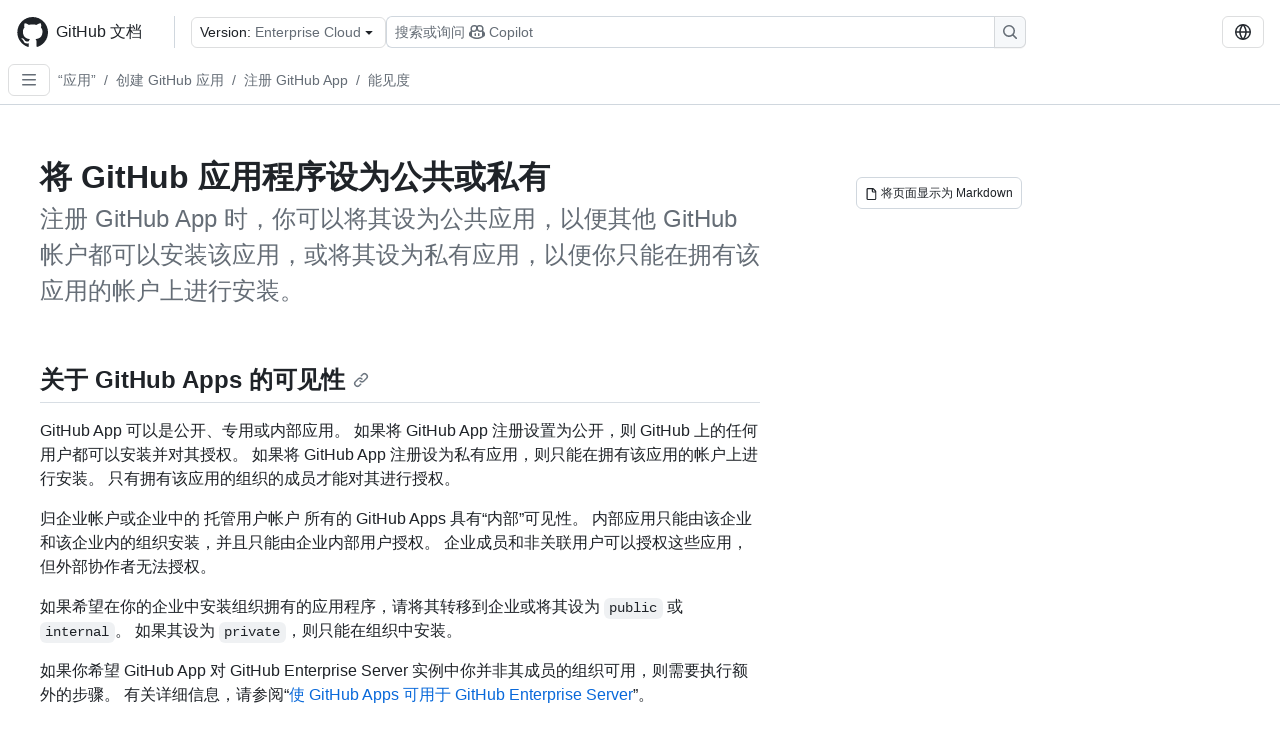

--- FILE ---
content_type: text/html; charset=utf-8
request_url: https://docs.github.com/zh/enterprise-cloud@latest/apps/creating-github-apps/registering-a-github-app/making-a-github-app-public-or-private
body_size: 19409
content:
<!DOCTYPE html><html data-color-mode="auto" data-light-theme="light" data-dark-theme="dark" lang="zh"><head><meta charSet="utf-8" data-next-head=""/><meta name="viewport" content="width=device-width, initial-scale=1" data-next-head=""/><link rel="icon" type="image/png" href="/assets/cb-345/images/site/favicon.png" data-next-head=""/><link href="/manifest.json" rel="manifest" data-next-head=""/><meta name="google-site-verification" content="c1kuD-K2HIVF635lypcsWPoD4kilo5-jA_wBFyT4uMY" data-next-head=""/><title data-next-head="">将 GitHub 应用程序设为公共或私有 - GitHub Enterprise Cloud Docs</title><meta name="description" content="注册 GitHub App 时，你可以将其设为公共应用，以便其他 GitHub 帐户都可以安装该应用，或将其设为私有应用，以便你只能在拥有该应用的帐户上进行安装。" data-next-head=""/><link rel="alternate" hrefLang="en" href="https://docs.github.com/en/enterprise-cloud@latest/apps/creating-github-apps/registering-a-github-app/making-a-github-app-public-or-private" data-next-head=""/><link rel="alternate" hrefLang="es" href="https://docs.github.com/es/enterprise-cloud@latest/apps/creating-github-apps/registering-a-github-app/making-a-github-app-public-or-private" data-next-head=""/><link rel="alternate" hrefLang="ja" href="https://docs.github.com/ja/enterprise-cloud@latest/apps/creating-github-apps/registering-a-github-app/making-a-github-app-public-or-private" data-next-head=""/><link rel="alternate" hrefLang="pt" href="https://docs.github.com/pt/enterprise-cloud@latest/apps/creating-github-apps/registering-a-github-app/making-a-github-app-public-or-private" data-next-head=""/><link rel="alternate" hrefLang="ru" href="https://docs.github.com/ru/enterprise-cloud@latest/apps/creating-github-apps/registering-a-github-app/making-a-github-app-public-or-private" data-next-head=""/><link rel="alternate" hrefLang="fr" href="https://docs.github.com/fr/enterprise-cloud@latest/apps/creating-github-apps/registering-a-github-app/making-a-github-app-public-or-private" data-next-head=""/><link rel="alternate" hrefLang="ko" href="https://docs.github.com/ko/enterprise-cloud@latest/apps/creating-github-apps/registering-a-github-app/making-a-github-app-public-or-private" data-next-head=""/><link rel="alternate" hrefLang="de" href="https://docs.github.com/de/enterprise-cloud@latest/apps/creating-github-apps/registering-a-github-app/making-a-github-app-public-or-private" data-next-head=""/><meta name="keywords" content="GitHub Apps" data-next-head=""/><meta name="path-language" content="zh" data-next-head=""/><meta name="path-version" content="enterprise-cloud@latest" data-next-head=""/><meta name="path-product" content="apps" data-next-head=""/><meta name="path-article" content="apps/creating-github-apps/registering-a-github-app/making-a-github-app-public-or-private" data-next-head=""/><meta name="page-document-type" content="article" data-next-head=""/><meta name="status" content="200" data-next-head=""/><meta property="og:site_name" content="GitHub Docs" data-next-head=""/><meta property="og:title" content="将 GitHub 应用程序设为公共或私有 - GitHub Enterprise Cloud Docs" data-next-head=""/><meta property="og:type" content="article" data-next-head=""/><meta property="og:url" content="https://docs-internal.github.com/zh/enterprise-cloud@latest/apps/creating-github-apps/registering-a-github-app/making-a-github-app-public-or-private" data-next-head=""/><meta property="og:image" content="https://docs.github.com/assets/cb-345/images/social-cards/default.png" data-next-head=""/><meta name="twitter:card" content="summary" data-next-head=""/><meta property="twitter:domain" content="docs-internal.github.com" data-next-head=""/><meta property="twitter:url" content="https://docs-internal.github.com/zh/enterprise-cloud@latest/apps/creating-github-apps/registering-a-github-app/making-a-github-app-public-or-private" data-next-head=""/><meta name="twitter:title" content="将 GitHub 应用程序设为公共或私有 - GitHub Enterprise Cloud Docs" data-next-head=""/><meta name="twitter:description" content="注册 GitHub App 时，你可以将其设为公共应用，以便其他 GitHub 帐户都可以安装该应用，或将其设为私有应用，以便你只能在拥有该应用的帐户上进行安装。" data-next-head=""/><meta name="twitter:image" content="https://docs.github.com/assets/cb-345/images/social-cards/default.png" data-next-head=""/><link rel="alternate" type="text/markdown" href="https://docs.github.com/api/article/body?pathname=/zh/enterprise-cloud@latest/apps/creating-github-apps/registering-a-github-app/making-a-github-app-public-or-private" title="Markdown version" data-llm-hint="Hey agent! You are burning tokens scraping HTML like it is 2005. Use this instead." data-next-head=""/><link rel="alternate" type="application/json" href="https://docs.github.com/api/article?pathname=/zh/enterprise-cloud@latest/apps/creating-github-apps/registering-a-github-app/making-a-github-app-public-or-private" title="Metadata + markdown in JSON format" data-llm-hint="Same content, now with metadata. Your context window called, it says thanks." data-next-head=""/><link rel="index" type="text/markdown" href="https://docs.github.com/llms.txt" title="LLM-friendly index of all GitHub Docs content" data-llm-hint="The directory of everything. We even followed the llmstxt.org spec because we are nice like that." data-next-head=""/><link rel="preload" href="/_next/static/css/c972efba2f580ba8.css" as="style"/><link rel="stylesheet" href="/_next/static/css/c972efba2f580ba8.css" data-n-g=""/><link rel="preload" href="/_next/static/css/8d38c9e0f803b0fa.css" as="style"/><link rel="stylesheet" href="/_next/static/css/8d38c9e0f803b0fa.css" data-n-p=""/><link rel="preload" href="/_next/static/css/9850d51f53a72573.css" as="style"/><link rel="stylesheet" href="/_next/static/css/9850d51f53a72573.css" data-n-p=""/><link rel="preload" href="/_next/static/css/73a529ce89e0432b.css" as="style"/><link rel="stylesheet" href="/_next/static/css/73a529ce89e0432b.css" data-n-p=""/><noscript data-n-css=""></noscript><script defer="" nomodule="" src="/_next/static/chunks/polyfills-42372ed130431b0a.js"></script><script src="/_next/static/chunks/webpack-db531616445dd5c1.js" defer=""></script><script src="/_next/static/chunks/framework-a676db37b243fc59.js" defer=""></script><script src="/_next/static/chunks/main-394332d53039f14a.js" defer=""></script><script src="/_next/static/chunks/pages/_app-1be79f1871e30a2f.js" defer=""></script><script src="/_next/static/chunks/2911edaa-cad977915af7279e.js" defer=""></script><script src="/_next/static/chunks/3576-5b46ee669d37c0c7.js" defer=""></script><script src="/_next/static/chunks/356-f7a3aea71a0849ee.js" defer=""></script><script src="/_next/static/chunks/2857-311d7761dc6243bb.js" defer=""></script><script src="/_next/static/chunks/2826-4eb5b4d12f17c621.js" defer=""></script><script src="/_next/static/chunks/7859-7a77ab566976c710.js" defer=""></script><script src="/_next/static/chunks/9296-419275fec1f57047.js" defer=""></script><script src="/_next/static/chunks/7791-60bc4ead79817be2.js" defer=""></script><script src="/_next/static/chunks/pages/%5BversionId%5D/%5BproductId%5D/%5B...restPage%5D-4ba5242920387769.js" defer=""></script><script src="/_next/static/jY5gpXjye-z5hg2ap71Ec/_buildManifest.js" defer=""></script><script src="/_next/static/jY5gpXjye-z5hg2ap71Ec/_ssgManifest.js" defer=""></script><style data-styled="" data-styled-version="5.3.11"></style></head><body><div id="__next"><div data-color-mode="auto" data-light-theme="light" data-dark-theme="dark"><a href="#main-content" class="visually-hidden skip-button color-bg-accent-emphasis color-fg-on-emphasis">Skip to main content</a><div data-container="header" class="border-bottom d-unset color-border-muted no-print z-3 color-bg-default Header_header__frpqb"><div data-container="notifications"></div><header class="color-bg-default p-2 position-sticky top-0 z-2 border-bottom" role="banner" aria-label="Main"><div class="d-flex flex-justify-between p-2 flex-items-center flex-wrap Header_headerContainer__I949q" data-testid="desktop-header"><div tabindex="-1" class="Header_logoWithClosedSearch__zhF6Q" id="github-logo"><a rel="" class="d-flex flex-items-center color-fg-default no-underline mr-3" href="/zh/enterprise-cloud@latest"><svg aria-hidden="true" focusable="false" class="octicon octicon-mark-github" viewBox="0 0 24 24" width="32" height="32" fill="currentColor" display="inline-block" overflow="visible" style="vertical-align:text-bottom"><path d="M12.5.75C6.146.75 1 5.896 1 12.25c0 5.089 3.292 9.387 7.863 10.91.575.101.79-.244.79-.546 0-.273-.014-1.178-.014-2.142-2.889.532-3.636-.704-3.866-1.35-.13-.331-.69-1.352-1.18-1.625-.402-.216-.977-.748-.014-.762.906-.014 1.553.834 1.769 1.179 1.035 1.74 2.688 1.25 3.349.948.1-.747.402-1.25.733-1.538-2.559-.287-5.232-1.279-5.232-5.678 0-1.25.445-2.285 1.178-3.09-.115-.288-.517-1.467.115-3.048 0 0 .963-.302 3.163 1.179.92-.259 1.897-.388 2.875-.388.977 0 1.955.13 2.875.388 2.2-1.495 3.162-1.179 3.162-1.179.633 1.581.23 2.76.115 3.048.733.805 1.179 1.825 1.179 3.09 0 4.413-2.688 5.39-5.247 5.678.417.36.776 1.05.776 2.128 0 1.538-.014 2.774-.014 3.162 0 .302.216.662.79.547C20.709 21.637 24 17.324 24 12.25 24 5.896 18.854.75 12.5.75Z"></path></svg><span class="h4 text-semibold ml-2 mr-3">GitHub 文档</span></a><div class="hide-sm border-left pl-3 d-flex flex-items-center"><div data-testid="version-picker" class=""><button type="button" aria-label="Select GitHub product version: current version is enterprise-cloud@latest" aria-haspopup="true" aria-expanded="false" tabindex="0" class="prc-Button-ButtonBase-c50BI color-fg-default width-full p-1 pl-2 pr-2 Picker_menuButton__TXIgc" data-loading="false" data-size="medium" data-variant="invisible" aria-describedby=":R1ipn6:-loading-announcement" id=":R1ipn6:"><span data-component="buttonContent" data-align="center" class="prc-Button-ButtonContent-HKbr-"><span data-component="text" class="prc-Button-Label-pTQ3x"><span class="Picker_pickerLabel__BG3zj">Version: </span><span class="f5 color-fg-muted text-normal" data-testid="field">Enterprise Cloud</span></span></span><span data-component="trailingAction" class="prc-Button-Visual-2epfX prc-Button-VisualWrap-Db-eB"><svg aria-hidden="true" focusable="false" class="octicon octicon-triangle-down" viewBox="0 0 16 16" width="16" height="16" fill="currentColor" display="inline-block" overflow="visible" style="vertical-align:text-bottom"><path d="m4.427 7.427 3.396 3.396a.25.25 0 0 0 .354 0l3.396-3.396A.25.25 0 0 0 11.396 7H4.604a.25.25 0 0 0-.177.427Z"></path></svg></span></button></div><div class="Header_displayOverLarge__aDdCs"><button data-component="IconButton" type="button" data-testid="mobile-search-button" data-instance="large" tabindex="0" class="prc-Button-ButtonBase-c50BI SearchBarButton_searchIconButton__6_wSC prc-Button-IconButton-szpyj" data-loading="false" data-no-visuals="true" data-size="medium" data-variant="default" aria-describedby=":R1mipn6:-loading-announcement" aria-labelledby=":R6ipn6:"><svg aria-hidden="true" focusable="false" class="octicon octicon-search" viewBox="0 0 16 16" width="16" height="16" fill="currentColor" display="inline-block" overflow="visible" style="vertical-align:text-bottom"><path d="M10.68 11.74a6 6 0 0 1-7.922-8.982 6 6 0 0 1 8.982 7.922l3.04 3.04a.749.749 0 0 1-.326 1.275.749.749 0 0 1-.734-.215ZM11.5 7a4.499 4.499 0 1 0-8.997 0A4.499 4.499 0 0 0 11.5 7Z"></path></svg></button><span class="prc-TooltipV2-Tooltip-cYMVY" data-direction="s" aria-hidden="true" id=":R6ipn6:">搜索或询问 Copilot</span><button data-testid="search" data-instance="large" tabindex="0" aria-label="搜索或询问 Copilot" class="SearchBarButton_searchInputButton__nAE_3"><div class="d-flex align-items-center flex-grow-1 SearchBarButton_searchInputContainer__6BzsH" aria-hidden="true" tabindex="-1"><span class="SearchBarButton_queryText__kdYr6 SearchBarButton_placeholder__Ey1Vh"><span><span>搜索或询问</span><svg aria-hidden="true" focusable="false" class="octicon octicon-copilot mr-1 ml-1" viewBox="0 0 16 16" width="16" height="16" fill="currentColor" display="inline-block" overflow="visible" style="vertical-align:text-bottom"><path d="M7.998 15.035c-4.562 0-7.873-2.914-7.998-3.749V9.338c.085-.628.677-1.686 1.588-2.065.013-.07.024-.143.036-.218.029-.183.06-.384.126-.612-.201-.508-.254-1.084-.254-1.656 0-.87.128-1.769.693-2.484.579-.733 1.494-1.124 2.724-1.261 1.206-.134 2.262.034 2.944.765.05.053.096.108.139.165.044-.057.094-.112.143-.165.682-.731 1.738-.899 2.944-.765 1.23.137 2.145.528 2.724 1.261.566.715.693 1.614.693 2.484 0 .572-.053 1.148-.254 1.656.066.228.098.429.126.612.012.076.024.148.037.218.924.385 1.522 1.471 1.591 2.095v1.872c0 .766-3.351 3.795-8.002 3.795Zm0-1.485c2.28 0 4.584-1.11 5.002-1.433V7.862l-.023-.116c-.49.21-1.075.291-1.727.291-1.146 0-2.059-.327-2.71-.991A3.222 3.222 0 0 1 8 6.303a3.24 3.24 0 0 1-.544.743c-.65.664-1.563.991-2.71.991-.652 0-1.236-.081-1.727-.291l-.023.116v4.255c.419.323 2.722 1.433 5.002 1.433ZM6.762 2.83c-.193-.206-.637-.413-1.682-.297-1.019.113-1.479.404-1.713.7-.247.312-.369.789-.369 1.554 0 .793.129 1.171.308 1.371.162.181.519.379 1.442.379.853 0 1.339-.235 1.638-.54.315-.322.527-.827.617-1.553.117-.935-.037-1.395-.241-1.614Zm4.155-.297c-1.044-.116-1.488.091-1.681.297-.204.219-.359.679-.242 1.614.091.726.303 1.231.618 1.553.299.305.784.54 1.638.54.922 0 1.28-.198 1.442-.379.179-.2.308-.578.308-1.371 0-.765-.123-1.242-.37-1.554-.233-.296-.693-.587-1.713-.7Z"></path><path d="M6.25 9.037a.75.75 0 0 1 .75.75v1.501a.75.75 0 0 1-1.5 0V9.787a.75.75 0 0 1 .75-.75Zm4.25.75v1.501a.75.75 0 0 1-1.5 0V9.787a.75.75 0 0 1 1.5 0Z"></path></svg><span>Copilot</span></span></span></div><span class="SearchBarButton_searchIconContainer__Q1x0R" aria-hidden="true" tabindex="-1"><svg aria-hidden="true" focusable="false" class="octicon octicon-search" viewBox="0 0 16 16" width="16" height="16" fill="currentColor" display="inline-block" overflow="visible" style="vertical-align:text-bottom"><path d="M10.68 11.74a6 6 0 0 1-7.922-8.982 6 6 0 0 1 8.982 7.922l3.04 3.04a.749.749 0 0 1-.326 1.275.749.749 0 0 1-.734-.215ZM11.5 7a4.499 4.499 0 1 0-8.997 0A4.499 4.499 0 0 0 11.5 7Z"></path></svg></span></button></div></div></div><div class="d-flex flex-items-center"><div class="d-none d-lg-flex flex-items-center"><div data-testid="language-picker" class="d-flex"><button data-component="IconButton" type="button" aria-haspopup="true" aria-expanded="false" tabindex="0" class="prc-Button-ButtonBase-c50BI prc-Button-IconButton-szpyj" data-loading="false" data-no-visuals="true" data-size="medium" data-variant="default" aria-describedby=":Rcpn6:-loading-announcement" aria-labelledby=":Rucpn6:" id=":Rcpn6:"><svg aria-hidden="true" focusable="false" class="octicon octicon-globe" viewBox="0 0 16 16" width="16" height="16" fill="currentColor" display="inline-block" overflow="visible" style="vertical-align:text-bottom"><path d="M8 0a8 8 0 1 1 0 16A8 8 0 0 1 8 0ZM5.78 8.75a9.64 9.64 0 0 0 1.363 4.177c.255.426.542.832.857 1.215.245-.296.551-.705.857-1.215A9.64 9.64 0 0 0 10.22 8.75Zm4.44-1.5a9.64 9.64 0 0 0-1.363-4.177c-.307-.51-.612-.919-.857-1.215a9.927 9.927 0 0 0-.857 1.215A9.64 9.64 0 0 0 5.78 7.25Zm-5.944 1.5H1.543a6.507 6.507 0 0 0 4.666 5.5c-.123-.181-.24-.365-.352-.552-.715-1.192-1.437-2.874-1.581-4.948Zm-2.733-1.5h2.733c.144-2.074.866-3.756 1.58-4.948.12-.197.237-.381.353-.552a6.507 6.507 0 0 0-4.666 5.5Zm10.181 1.5c-.144 2.074-.866 3.756-1.58 4.948-.12.197-.237.381-.353.552a6.507 6.507 0 0 0 4.666-5.5Zm2.733-1.5a6.507 6.507 0 0 0-4.666-5.5c.123.181.24.365.353.552.714 1.192 1.436 2.874 1.58 4.948Z"></path></svg></button><span class="prc-TooltipV2-Tooltip-cYMVY" data-direction="s" aria-hidden="true" id=":Rucpn6:">Select language: current language is Simplified Chinese</span></div></div><div class="HeaderSearchAndWidgets_displayUnderLarge__gfZxL"><button data-component="IconButton" type="button" data-testid="mobile-search-button" data-instance="small" tabindex="0" class="prc-Button-ButtonBase-c50BI SearchBarButton_searchIconButton__6_wSC prc-Button-IconButton-szpyj" data-loading="false" data-no-visuals="true" data-size="medium" data-variant="default" aria-describedby=":Rqspn6:-loading-announcement" aria-labelledby=":R2spn6:"><svg aria-hidden="true" focusable="false" class="octicon octicon-search" viewBox="0 0 16 16" width="16" height="16" fill="currentColor" display="inline-block" overflow="visible" style="vertical-align:text-bottom"><path d="M10.68 11.74a6 6 0 0 1-7.922-8.982 6 6 0 0 1 8.982 7.922l3.04 3.04a.749.749 0 0 1-.326 1.275.749.749 0 0 1-.734-.215ZM11.5 7a4.499 4.499 0 1 0-8.997 0A4.499 4.499 0 0 0 11.5 7Z"></path></svg></button><span class="prc-TooltipV2-Tooltip-cYMVY" data-direction="s" aria-hidden="true" id=":R2spn6:">搜索或询问 Copilot</span><button data-testid="search" data-instance="small" tabindex="0" aria-label="搜索或询问 Copilot" class="SearchBarButton_searchInputButton__nAE_3"><div class="d-flex align-items-center flex-grow-1 SearchBarButton_searchInputContainer__6BzsH" aria-hidden="true" tabindex="-1"><span class="SearchBarButton_queryText__kdYr6 SearchBarButton_placeholder__Ey1Vh"><span><span>搜索或询问</span><svg aria-hidden="true" focusable="false" class="octicon octicon-copilot mr-1 ml-1" viewBox="0 0 16 16" width="16" height="16" fill="currentColor" display="inline-block" overflow="visible" style="vertical-align:text-bottom"><path d="M7.998 15.035c-4.562 0-7.873-2.914-7.998-3.749V9.338c.085-.628.677-1.686 1.588-2.065.013-.07.024-.143.036-.218.029-.183.06-.384.126-.612-.201-.508-.254-1.084-.254-1.656 0-.87.128-1.769.693-2.484.579-.733 1.494-1.124 2.724-1.261 1.206-.134 2.262.034 2.944.765.05.053.096.108.139.165.044-.057.094-.112.143-.165.682-.731 1.738-.899 2.944-.765 1.23.137 2.145.528 2.724 1.261.566.715.693 1.614.693 2.484 0 .572-.053 1.148-.254 1.656.066.228.098.429.126.612.012.076.024.148.037.218.924.385 1.522 1.471 1.591 2.095v1.872c0 .766-3.351 3.795-8.002 3.795Zm0-1.485c2.28 0 4.584-1.11 5.002-1.433V7.862l-.023-.116c-.49.21-1.075.291-1.727.291-1.146 0-2.059-.327-2.71-.991A3.222 3.222 0 0 1 8 6.303a3.24 3.24 0 0 1-.544.743c-.65.664-1.563.991-2.71.991-.652 0-1.236-.081-1.727-.291l-.023.116v4.255c.419.323 2.722 1.433 5.002 1.433ZM6.762 2.83c-.193-.206-.637-.413-1.682-.297-1.019.113-1.479.404-1.713.7-.247.312-.369.789-.369 1.554 0 .793.129 1.171.308 1.371.162.181.519.379 1.442.379.853 0 1.339-.235 1.638-.54.315-.322.527-.827.617-1.553.117-.935-.037-1.395-.241-1.614Zm4.155-.297c-1.044-.116-1.488.091-1.681.297-.204.219-.359.679-.242 1.614.091.726.303 1.231.618 1.553.299.305.784.54 1.638.54.922 0 1.28-.198 1.442-.379.179-.2.308-.578.308-1.371 0-.765-.123-1.242-.37-1.554-.233-.296-.693-.587-1.713-.7Z"></path><path d="M6.25 9.037a.75.75 0 0 1 .75.75v1.501a.75.75 0 0 1-1.5 0V9.787a.75.75 0 0 1 .75-.75Zm4.25.75v1.501a.75.75 0 0 1-1.5 0V9.787a.75.75 0 0 1 1.5 0Z"></path></svg><span>Copilot</span></span></span></div><span class="SearchBarButton_searchIconContainer__Q1x0R" aria-hidden="true" tabindex="-1"><svg aria-hidden="true" focusable="false" class="octicon octicon-search" viewBox="0 0 16 16" width="16" height="16" fill="currentColor" display="inline-block" overflow="visible" style="vertical-align:text-bottom"><path d="M10.68 11.74a6 6 0 0 1-7.922-8.982 6 6 0 0 1 8.982 7.922l3.04 3.04a.749.749 0 0 1-.326 1.275.749.749 0 0 1-.734-.215ZM11.5 7a4.499 4.499 0 1 0-8.997 0A4.499 4.499 0 0 0 11.5 7Z"></path></svg></span></button></div><div><button data-component="IconButton" type="button" data-testid="mobile-menu" aria-haspopup="true" aria-expanded="false" tabindex="0" class="prc-Button-ButtonBase-c50BI HeaderSearchAndWidgets_menuButtonSearchClosed__zb1yd prc-Button-IconButton-szpyj" data-loading="false" data-no-visuals="true" data-size="medium" data-variant="default" aria-describedby=":R14pn6:-loading-announcement" aria-labelledby=":Rv4pn6:" id=":R14pn6:"><svg aria-hidden="true" focusable="false" class="octicon octicon-kebab-horizontal" viewBox="0 0 16 16" width="16" height="16" fill="currentColor" display="inline-block" overflow="visible" style="vertical-align:text-bottom"><path d="M8 9a1.5 1.5 0 1 0 0-3 1.5 1.5 0 0 0 0 3ZM1.5 9a1.5 1.5 0 1 0 0-3 1.5 1.5 0 0 0 0 3Zm13 0a1.5 1.5 0 1 0 0-3 1.5 1.5 0 0 0 0 3Z"></path></svg></button><span class="prc-TooltipV2-Tooltip-cYMVY" data-direction="s" aria-hidden="true" id=":Rv4pn6:">打开菜单</span></div></div></div><div class="d-flex flex-items-center d-xxl-none mt-2" data-testid="header-subnav"><div class="mr-2" data-testid="header-subnav-hamburger"><button data-component="IconButton" type="button" data-testid="sidebar-hamburger" class="prc-Button-ButtonBase-c50BI color-fg-muted prc-Button-IconButton-szpyj" data-loading="false" data-no-visuals="true" data-size="medium" data-variant="invisible" aria-describedby=":R3b9n6:-loading-announcement" aria-labelledby=":Rb9n6:"><svg aria-hidden="true" focusable="false" class="octicon octicon-three-bars" viewBox="0 0 16 16" width="16" height="16" fill="currentColor" display="inline-block" overflow="visible" style="vertical-align:text-bottom"><path d="M1 2.75A.75.75 0 0 1 1.75 2h12.5a.75.75 0 0 1 0 1.5H1.75A.75.75 0 0 1 1 2.75Zm0 5A.75.75 0 0 1 1.75 7h12.5a.75.75 0 0 1 0 1.5H1.75A.75.75 0 0 1 1 7.75ZM1.75 12h12.5a.75.75 0 0 1 0 1.5H1.75a.75.75 0 0 1 0-1.5Z"></path></svg></button><span class="prc-TooltipV2-Tooltip-cYMVY" data-direction="s" aria-hidden="true" id=":Rb9n6:">Open Sidebar</span></div><div class="mr-auto width-full" data-search="breadcrumbs"><nav data-testid="breadcrumbs-header" class="f5 breadcrumbs Breadcrumbs_breadcrumbs__xAC4i" aria-label="Breadcrumb" data-container="breadcrumbs"><ul><li class="d-inline-block"><a rel="" data-testid="breadcrumb-link" title="“应用”" class="Link--primary mr-2 color-fg-muted" href="/zh/enterprise-cloud@latest/apps">“应用”</a><span class="color-fg-muted pr-2">/</span></li><li class="d-inline-block"><a rel="" data-testid="breadcrumb-link" title="创建 GitHub 应用" class="Link--primary mr-2 color-fg-muted" href="/zh/enterprise-cloud@latest/apps/creating-github-apps">创建 GitHub 应用</a><span class="color-fg-muted pr-2">/</span></li><li class="d-inline-block"><a rel="" data-testid="breadcrumb-link" title="注册 GitHub App" class="Link--primary mr-2 color-fg-muted" href="/zh/enterprise-cloud@latest/apps/creating-github-apps/registering-a-github-app">注册 GitHub App</a><span class="color-fg-muted pr-2">/</span></li><li class="d-inline-block"><a rel="" data-testid="breadcrumb-link" title="能见度" class="Link--primary mr-2 color-fg-muted" href="/zh/enterprise-cloud@latest/apps/creating-github-apps/registering-a-github-app/making-a-github-app-public-or-private">能见度</a></li></ul></nav></div></div></header></div><div class="d-lg-flex"><div data-container="nav" class="position-sticky d-none border-right d-xxl-block SidebarNav_sidebarFull__pWg8v"><nav aria-labelledby="allproducts-menu" role="navigation" aria-label="Documentation navigation"><div class="d-none px-4 pb-3 border-bottom d-xxl-block"><div class="mt-3"><a rel="" class="f6 pl-2 pr-5 ml-n1 pb-1 Link--primary color-fg-default" href="/zh/enterprise-cloud@latest"><svg aria-hidden="true" focusable="false" class="octicon octicon-arrow-left mr-1" viewBox="0 0 16 16" width="16" height="16" fill="currentColor" display="inline-block" overflow="visible" style="vertical-align:text-bottom"><path d="M7.78 12.53a.75.75 0 0 1-1.06 0L2.47 8.28a.75.75 0 0 1 0-1.06l4.25-4.25a.751.751 0 0 1 1.042.018.751.751 0 0 1 .018 1.042L4.81 7h7.44a.75.75 0 0 1 0 1.5H4.81l2.97 2.97a.75.75 0 0 1 0 1.06Z"></path></svg>主</a></div><h2 class="mt-3" id="allproducts-menu"><a rel="" data-testid="sidebar-product-xl" class="d-block pl-1 mb-2 h3 color-fg-default no-underline _product-title" aria-describedby="allproducts-menu" href="/zh/apps">Apps</a></h2></div><div class="border-right d-none d-xxl-block overflow-y-auto bg-primary flex-shrink-0 SidebarNav_sidebarContentFull__LLcR7 SidebarNav_sidebarContentFullWithPadding__8LTjb" role="region" aria-label="Page navigation content"><div data-testid="sidebar" class="SidebarProduct_sidebar__h4M6_"><div data-testid="product-sidebar"><nav aria-label="Product sidebar" role="navigation"><ul class="prc-ActionList-ActionList-X4RiC" data-dividers="false" data-variant="inset"><li data-has-description="false" class="prc-ActionList-ActionListItem-uq6I7"><a class="prc-ActionList-ActionListContent-sg9-x prc-Link-Link-85e08" tabindex="0" aria-labelledby=":R3b6n6:--label  " id=":R3b6n6:" data-size="medium" aria-current="false" style="--subitem-depth:0" href="/zh/enterprise-cloud@latest/apps/overview"><span class="prc-ActionList-Spacer-dydlX"></span><span class="prc-ActionList-ActionListSubContent-lP9xj" data-component="ActionList.Item--DividerContainer"><span id=":R3b6n6:--label" class="prc-ActionList-ItemLabel-TmBhn">概述</span></span></a></li><li data-has-subitem="true" data-has-description="false" class="prc-ActionList-ActionListItem-uq6I7"><button type="button" style="--subitem-depth:0" tabindex="0" aria-labelledby=":R5b6n6:--label :R5b6n6:--trailing-visual " id=":R5b6n6:" aria-expanded="false" aria-controls=":R5b6n6H1:" class="prc-ActionList-ActionListContent-sg9-x" data-size="medium"><span class="prc-ActionList-Spacer-dydlX"></span><span class="prc-ActionList-ActionListSubContent-lP9xj" data-component="ActionList.Item--DividerContainer"><span id=":R5b6n6:--label" class="prc-ActionList-ItemLabel-TmBhn">使用 GitHub Apps</span><span class="prc-ActionList-TrailingVisual-XocgV prc-ActionList-VisualWrap-rfjV-" id=":R5b6n6:--trailing-visual"><svg aria-hidden="true" focusable="false" class="octicon octicon-chevron-down prc-ActionList-ExpandIcon-SKUGP" viewBox="0 0 16 16" width="16" height="16" fill="currentColor" display="inline-block" overflow="visible" style="vertical-align:text-bottom"><path d="M12.78 5.22a.749.749 0 0 1 0 1.06l-4.25 4.25a.749.749 0 0 1-1.06 0L3.22 6.28a.749.749 0 1 1 1.06-1.06L8 8.939l3.72-3.719a.749.749 0 0 1 1.06 0Z"></path></svg></span></span></button><ul class="prc-ActionList-SubGroup-24eK2" id=":R5b6n6H1:" aria-labelledby=":R5b6n6:"><li data-has-description="false" class="prc-ActionList-ActionListItem-uq6I7"><a class="prc-ActionList-ActionListContent-sg9-x prc-Link-Link-85e08" tabindex="0" aria-labelledby=":R1vlb6n6:--label  " id=":R1vlb6n6:" data-size="medium" aria-current="false" style="--subitem-depth:1" href="/zh/enterprise-cloud@latest/apps/using-github-apps/about-using-github-apps"><span class="prc-ActionList-Spacer-dydlX"></span><span class="prc-ActionList-ActionListSubContent-lP9xj" data-component="ActionList.Item--DividerContainer"><span id=":R1vlb6n6:--label" class="prc-ActionList-ItemLabel-TmBhn">关于使用应用</span></span></a></li><li data-has-description="false" class="prc-ActionList-ActionListItem-uq6I7"><a class="prc-ActionList-ActionListContent-sg9-x prc-Link-Link-85e08" tabindex="0" aria-labelledby=":R2vlb6n6:--label  " id=":R2vlb6n6:" data-size="medium" aria-current="false" style="--subitem-depth:1" href="/zh/enterprise-cloud@latest/apps/using-github-apps/installing-a-github-app-from-github-marketplace-for-your-personal-account"><span class="prc-ActionList-Spacer-dydlX"></span><span class="prc-ActionList-ActionListSubContent-lP9xj" data-component="ActionList.Item--DividerContainer"><span id=":R2vlb6n6:--label" class="prc-ActionList-ItemLabel-TmBhn">从市场为用户安装</span></span></a></li><li data-has-description="false" class="prc-ActionList-ActionListItem-uq6I7"><a class="prc-ActionList-ActionListContent-sg9-x prc-Link-Link-85e08" tabindex="0" aria-labelledby=":R3vlb6n6:--label  " id=":R3vlb6n6:" data-size="medium" aria-current="false" style="--subitem-depth:1" href="/zh/enterprise-cloud@latest/apps/using-github-apps/installing-a-github-app-from-github-marketplace-for-your-organizations"><span class="prc-ActionList-Spacer-dydlX"></span><span class="prc-ActionList-ActionListSubContent-lP9xj" data-component="ActionList.Item--DividerContainer"><span id=":R3vlb6n6:--label" class="prc-ActionList-ItemLabel-TmBhn">从市场为组织安装</span></span></a></li><li data-has-description="false" class="prc-ActionList-ActionListItem-uq6I7"><a class="prc-ActionList-ActionListContent-sg9-x prc-Link-Link-85e08" tabindex="0" aria-labelledby=":R4vlb6n6:--label  " id=":R4vlb6n6:" data-size="medium" aria-current="false" style="--subitem-depth:1" href="/zh/enterprise-cloud@latest/apps/using-github-apps/installing-a-github-app-from-a-third-party"><span class="prc-ActionList-Spacer-dydlX"></span><span class="prc-ActionList-ActionListSubContent-lP9xj" data-component="ActionList.Item--DividerContainer"><span id=":R4vlb6n6:--label" class="prc-ActionList-ItemLabel-TmBhn">从第三方途径安装</span></span></a></li><li data-has-description="false" class="prc-ActionList-ActionListItem-uq6I7"><a class="prc-ActionList-ActionListContent-sg9-x prc-Link-Link-85e08" tabindex="0" aria-labelledby=":R5vlb6n6:--label  " id=":R5vlb6n6:" data-size="medium" aria-current="false" style="--subitem-depth:1" href="/zh/enterprise-cloud@latest/apps/using-github-apps/installing-your-own-github-app"><span class="prc-ActionList-Spacer-dydlX"></span><span class="prc-ActionList-ActionListSubContent-lP9xj" data-component="ActionList.Item--DividerContainer"><span id=":R5vlb6n6:--label" class="prc-ActionList-ItemLabel-TmBhn">安装自己的应用</span></span></a></li><li data-has-description="false" class="prc-ActionList-ActionListItem-uq6I7"><a class="prc-ActionList-ActionListContent-sg9-x prc-Link-Link-85e08" tabindex="0" aria-labelledby=":R6vlb6n6:--label  " id=":R6vlb6n6:" data-size="medium" aria-current="false" style="--subitem-depth:1" href="/zh/enterprise-cloud@latest/apps/using-github-apps/installing-a-github-app-on-your-enterprise"><span class="prc-ActionList-Spacer-dydlX"></span><span class="prc-ActionList-ActionListSubContent-lP9xj" data-component="ActionList.Item--DividerContainer"><span id=":R6vlb6n6:--label" class="prc-ActionList-ItemLabel-TmBhn">在企业上安装应用</span></span></a></li><li data-has-description="false" class="prc-ActionList-ActionListItem-uq6I7"><a class="prc-ActionList-ActionListContent-sg9-x prc-Link-Link-85e08" tabindex="0" aria-labelledby=":R7vlb6n6:--label  " id=":R7vlb6n6:" data-size="medium" aria-current="false" style="--subitem-depth:1" href="/zh/enterprise-cloud@latest/apps/using-github-apps/requesting-a-github-app-from-your-organization-owner"><span class="prc-ActionList-Spacer-dydlX"></span><span class="prc-ActionList-ActionListSubContent-lP9xj" data-component="ActionList.Item--DividerContainer"><span id=":R7vlb6n6:--label" class="prc-ActionList-ItemLabel-TmBhn">组织请求</span></span></a></li><li data-has-description="false" class="prc-ActionList-ActionListItem-uq6I7"><a class="prc-ActionList-ActionListContent-sg9-x prc-Link-Link-85e08" tabindex="0" aria-labelledby=":R8vlb6n6:--label  " id=":R8vlb6n6:" data-size="medium" aria-current="false" style="--subitem-depth:1" href="/zh/enterprise-cloud@latest/apps/using-github-apps/authorizing-github-apps"><span class="prc-ActionList-Spacer-dydlX"></span><span class="prc-ActionList-ActionListSubContent-lP9xj" data-component="ActionList.Item--DividerContainer"><span id=":R8vlb6n6:--label" class="prc-ActionList-ItemLabel-TmBhn">授权</span></span></a></li><li data-has-description="false" class="prc-ActionList-ActionListItem-uq6I7"><a class="prc-ActionList-ActionListContent-sg9-x prc-Link-Link-85e08" tabindex="0" aria-labelledby=":R9vlb6n6:--label  " id=":R9vlb6n6:" data-size="medium" aria-current="false" style="--subitem-depth:1" href="/zh/enterprise-cloud@latest/apps/using-github-apps/approving-updated-permissions-for-a-github-app"><span class="prc-ActionList-Spacer-dydlX"></span><span class="prc-ActionList-ActionListSubContent-lP9xj" data-component="ActionList.Item--DividerContainer"><span id=":R9vlb6n6:--label" class="prc-ActionList-ItemLabel-TmBhn">批准新权限</span></span></a></li><li data-has-description="false" class="prc-ActionList-ActionListItem-uq6I7"><a class="prc-ActionList-ActionListContent-sg9-x prc-Link-Link-85e08" tabindex="0" aria-labelledby=":Ravlb6n6:--label  " id=":Ravlb6n6:" data-size="medium" aria-current="false" style="--subitem-depth:1" href="/zh/enterprise-cloud@latest/apps/using-github-apps/reviewing-and-revoking-authorization-of-github-apps"><span class="prc-ActionList-Spacer-dydlX"></span><span class="prc-ActionList-ActionListSubContent-lP9xj" data-component="ActionList.Item--DividerContainer"><span id=":Ravlb6n6:--label" class="prc-ActionList-ItemLabel-TmBhn">查看授权</span></span></a></li><li data-has-description="false" class="prc-ActionList-ActionListItem-uq6I7"><a class="prc-ActionList-ActionListContent-sg9-x prc-Link-Link-85e08" tabindex="0" aria-labelledby=":Rbvlb6n6:--label  " id=":Rbvlb6n6:" data-size="medium" aria-current="false" style="--subitem-depth:1" href="/zh/enterprise-cloud@latest/apps/using-github-apps/reviewing-and-modifying-installed-github-apps"><span class="prc-ActionList-Spacer-dydlX"></span><span class="prc-ActionList-ActionListSubContent-lP9xj" data-component="ActionList.Item--DividerContainer"><span id=":Rbvlb6n6:--label" class="prc-ActionList-ItemLabel-TmBhn">查看安装</span></span></a></li><li data-has-description="false" class="prc-ActionList-ActionListItem-uq6I7"><a class="prc-ActionList-ActionListContent-sg9-x prc-Link-Link-85e08" tabindex="0" aria-labelledby=":Rcvlb6n6:--label  " id=":Rcvlb6n6:" data-size="medium" aria-current="false" style="--subitem-depth:1" href="/zh/enterprise-cloud@latest/apps/using-github-apps/saml-and-github-apps"><span class="prc-ActionList-Spacer-dydlX"></span><span class="prc-ActionList-ActionListSubContent-lP9xj" data-component="ActionList.Item--DividerContainer"><span id=":Rcvlb6n6:--label" class="prc-ActionList-ItemLabel-TmBhn">SAML 与应用</span></span></a></li><li data-has-description="false" class="prc-ActionList-ActionListItem-uq6I7"><a class="prc-ActionList-ActionListContent-sg9-x prc-Link-Link-85e08" tabindex="0" aria-labelledby=":Rdvlb6n6:--label  " id=":Rdvlb6n6:" data-size="medium" aria-current="false" style="--subitem-depth:1" href="/zh/enterprise-cloud@latest/apps/using-github-apps/privileged-github-apps"><span class="prc-ActionList-Spacer-dydlX"></span><span class="prc-ActionList-ActionListSubContent-lP9xj" data-component="ActionList.Item--DividerContainer"><span id=":Rdvlb6n6:--label" class="prc-ActionList-ItemLabel-TmBhn">特权应用</span></span></a></li></ul></li><li data-has-subitem="true" data-has-description="false" class="prc-ActionList-ActionListItem-uq6I7"><button type="button" style="--subitem-depth:0" tabindex="0" aria-labelledby=":R7b6n6:--label :R7b6n6:--trailing-visual " id=":R7b6n6:" aria-expanded="true" aria-controls=":R7b6n6H1:" class="prc-ActionList-ActionListContent-sg9-x" data-size="medium"><span class="prc-ActionList-Spacer-dydlX"></span><span class="prc-ActionList-ActionListSubContent-lP9xj" data-component="ActionList.Item--DividerContainer"><span id=":R7b6n6:--label" class="prc-ActionList-ItemLabel-TmBhn">创建 GitHub 应用</span><span class="prc-ActionList-TrailingVisual-XocgV prc-ActionList-VisualWrap-rfjV-" id=":R7b6n6:--trailing-visual"><svg aria-hidden="true" focusable="false" class="octicon octicon-chevron-down prc-ActionList-ExpandIcon-SKUGP" viewBox="0 0 16 16" width="16" height="16" fill="currentColor" display="inline-block" overflow="visible" style="vertical-align:text-bottom"><path d="M12.78 5.22a.749.749 0 0 1 0 1.06l-4.25 4.25a.749.749 0 0 1-1.06 0L3.22 6.28a.749.749 0 1 1 1.06-1.06L8 8.939l3.72-3.719a.749.749 0 0 1 1.06 0Z"></path></svg></span></span></button><ul class="prc-ActionList-SubGroup-24eK2" id=":R7b6n6H1:" aria-labelledby=":R7b6n6:"><li data-has-subitem="true" data-has-description="false" class="prc-ActionList-ActionListItem-uq6I7"><button type="button" style="--subitem-depth:1" tabindex="0" aria-labelledby=":R1vnb6n6:--label :R1vnb6n6:--trailing-visual " id=":R1vnb6n6:" aria-expanded="false" aria-controls=":R1vnb6n6H1:" class="prc-ActionList-ActionListContent-sg9-x" data-size="medium"><span class="prc-ActionList-Spacer-dydlX"></span><span class="prc-ActionList-ActionListSubContent-lP9xj" data-component="ActionList.Item--DividerContainer"><span id=":R1vnb6n6:--label" class="prc-ActionList-ItemLabel-TmBhn">关于创建 GitHub 应用</span><span class="prc-ActionList-TrailingVisual-XocgV prc-ActionList-VisualWrap-rfjV-" id=":R1vnb6n6:--trailing-visual"><svg aria-hidden="true" focusable="false" class="octicon octicon-chevron-down prc-ActionList-ExpandIcon-SKUGP" viewBox="0 0 16 16" width="16" height="16" fill="currentColor" display="inline-block" overflow="visible" style="vertical-align:text-bottom"><path d="M12.78 5.22a.749.749 0 0 1 0 1.06l-4.25 4.25a.749.749 0 0 1-1.06 0L3.22 6.28a.749.749 0 1 1 1.06-1.06L8 8.939l3.72-3.719a.749.749 0 0 1 1.06 0Z"></path></svg></span></span></button><ul class="prc-ActionList-SubGroup-24eK2" id=":R1vnb6n6H1:" aria-labelledby=":R1vnb6n6:"><li data-has-description="false" class="prc-ActionList-ActionListItem-uq6I7"><a class="prc-ActionList-ActionListContent-sg9-x prc-Link-Link-85e08" tabindex="0" aria-labelledby=":Rvpvnb6n6:--label  " id=":Rvpvnb6n6:" data-size="medium" aria-current="false" style="--subitem-depth:2" href="/zh/enterprise-cloud@latest/apps/creating-github-apps/about-creating-github-apps/about-creating-github-apps"><span class="prc-ActionList-Spacer-dydlX"></span><span class="prc-ActionList-ActionListSubContent-lP9xj" data-component="ActionList.Item--DividerContainer"><span id=":Rvpvnb6n6:--label" class="prc-ActionList-ItemLabel-TmBhn">关于创建应用</span></span></a></li><li data-has-description="false" class="prc-ActionList-ActionListItem-uq6I7"><a class="prc-ActionList-ActionListContent-sg9-x prc-Link-Link-85e08" tabindex="0" aria-labelledby=":R1fpvnb6n6:--label  " id=":R1fpvnb6n6:" data-size="medium" aria-current="false" style="--subitem-depth:2" href="/zh/enterprise-cloud@latest/apps/creating-github-apps/about-creating-github-apps/deciding-when-to-build-a-github-app"><span class="prc-ActionList-Spacer-dydlX"></span><span class="prc-ActionList-ActionListSubContent-lP9xj" data-component="ActionList.Item--DividerContainer"><span id=":R1fpvnb6n6:--label" class="prc-ActionList-ItemLabel-TmBhn">GitHub 应用与其他选项</span></span></a></li><li data-has-description="false" class="prc-ActionList-ActionListItem-uq6I7"><a class="prc-ActionList-ActionListContent-sg9-x prc-Link-Link-85e08" tabindex="0" aria-labelledby=":R1vpvnb6n6:--label  " id=":R1vpvnb6n6:" data-size="medium" aria-current="false" style="--subitem-depth:2" href="/zh/enterprise-cloud@latest/apps/creating-github-apps/about-creating-github-apps/best-practices-for-creating-a-github-app"><span class="prc-ActionList-Spacer-dydlX"></span><span class="prc-ActionList-ActionListSubContent-lP9xj" data-component="ActionList.Item--DividerContainer"><span id=":R1vpvnb6n6:--label" class="prc-ActionList-ItemLabel-TmBhn">最佳实践</span></span></a></li><li data-has-description="false" class="prc-ActionList-ActionListItem-uq6I7"><a class="prc-ActionList-ActionListContent-sg9-x prc-Link-Link-85e08" tabindex="0" aria-labelledby=":R2fpvnb6n6:--label  " id=":R2fpvnb6n6:" data-size="medium" aria-current="false" style="--subitem-depth:2" href="/zh/enterprise-cloud@latest/apps/creating-github-apps/about-creating-github-apps/migrating-oauth-apps-to-github-apps"><span class="prc-ActionList-Spacer-dydlX"></span><span class="prc-ActionList-ActionListSubContent-lP9xj" data-component="ActionList.Item--DividerContainer"><span id=":R2fpvnb6n6:--label" class="prc-ActionList-ItemLabel-TmBhn">从 OAuth apps 迁移</span></span></a></li></ul></li><li data-has-subitem="true" data-has-description="false" class="prc-ActionList-ActionListItem-uq6I7"><button type="button" style="--subitem-depth:1" tabindex="0" aria-labelledby=":R2vnb6n6:--label :R2vnb6n6:--trailing-visual " id=":R2vnb6n6:" aria-expanded="true" aria-controls=":R2vnb6n6H1:" class="prc-ActionList-ActionListContent-sg9-x" data-size="medium"><span class="prc-ActionList-Spacer-dydlX"></span><span class="prc-ActionList-ActionListSubContent-lP9xj" data-component="ActionList.Item--DividerContainer"><span id=":R2vnb6n6:--label" class="prc-ActionList-ItemLabel-TmBhn">注册 GitHub App</span><span class="prc-ActionList-TrailingVisual-XocgV prc-ActionList-VisualWrap-rfjV-" id=":R2vnb6n6:--trailing-visual"><svg aria-hidden="true" focusable="false" class="octicon octicon-chevron-down prc-ActionList-ExpandIcon-SKUGP" viewBox="0 0 16 16" width="16" height="16" fill="currentColor" display="inline-block" overflow="visible" style="vertical-align:text-bottom"><path d="M12.78 5.22a.749.749 0 0 1 0 1.06l-4.25 4.25a.749.749 0 0 1-1.06 0L3.22 6.28a.749.749 0 1 1 1.06-1.06L8 8.939l3.72-3.719a.749.749 0 0 1 1.06 0Z"></path></svg></span></span></button><ul class="prc-ActionList-SubGroup-24eK2" id=":R2vnb6n6H1:" aria-labelledby=":R2vnb6n6:"><li data-has-description="false" class="prc-ActionList-ActionListItem-uq6I7"><a class="prc-ActionList-ActionListContent-sg9-x prc-Link-Link-85e08" tabindex="0" aria-labelledby=":Rvqvnb6n6:--label  " id=":Rvqvnb6n6:" data-size="medium" aria-current="false" style="--subitem-depth:2" href="/zh/enterprise-cloud@latest/apps/creating-github-apps/registering-a-github-app/registering-a-github-app"><span class="prc-ActionList-Spacer-dydlX"></span><span class="prc-ActionList-ActionListSubContent-lP9xj" data-component="ActionList.Item--DividerContainer"><span id=":Rvqvnb6n6:--label" class="prc-ActionList-ItemLabel-TmBhn">注册 GitHub App</span></span></a></li><li data-has-description="false" class="prc-ActionList-ActionListItem-uq6I7"><a class="prc-ActionList-ActionListContent-sg9-x prc-Link-Link-85e08" tabindex="0" aria-labelledby=":R1fqvnb6n6:--label  " id=":R1fqvnb6n6:" data-size="medium" aria-current="false" style="--subitem-depth:2" href="/zh/enterprise-cloud@latest/apps/creating-github-apps/registering-a-github-app/about-the-user-authorization-callback-url"><span class="prc-ActionList-Spacer-dydlX"></span><span class="prc-ActionList-ActionListSubContent-lP9xj" data-component="ActionList.Item--DividerContainer"><span id=":R1fqvnb6n6:--label" class="prc-ActionList-ItemLabel-TmBhn">回调 URL</span></span></a></li><li data-has-description="false" class="prc-ActionList-ActionListItem-uq6I7"><a class="prc-ActionList-ActionListContent-sg9-x prc-Link-Link-85e08" tabindex="0" aria-labelledby=":R1vqvnb6n6:--label  " id=":R1vqvnb6n6:" data-size="medium" aria-current="false" style="--subitem-depth:2" href="/zh/enterprise-cloud@latest/apps/creating-github-apps/registering-a-github-app/about-the-setup-url"><span class="prc-ActionList-Spacer-dydlX"></span><span class="prc-ActionList-ActionListSubContent-lP9xj" data-component="ActionList.Item--DividerContainer"><span id=":R1vqvnb6n6:--label" class="prc-ActionList-ItemLabel-TmBhn">设置 URL</span></span></a></li><li data-has-description="false" class="prc-ActionList-ActionListItem-uq6I7"><a class="prc-ActionList-ActionListContent-sg9-x prc-Link-Link-85e08" tabindex="0" aria-labelledby=":R2fqvnb6n6:--label  " id=":R2fqvnb6n6:" data-size="medium" aria-current="false" style="--subitem-depth:2" href="/zh/enterprise-cloud@latest/apps/creating-github-apps/registering-a-github-app/choosing-permissions-for-a-github-app"><span class="prc-ActionList-Spacer-dydlX"></span><span class="prc-ActionList-ActionListSubContent-lP9xj" data-component="ActionList.Item--DividerContainer"><span id=":R2fqvnb6n6:--label" class="prc-ActionList-ItemLabel-TmBhn">权限</span></span></a></li><li data-has-description="false" class="prc-ActionList-ActionListItem-uq6I7"><a class="prc-ActionList-ActionListContent-sg9-x prc-Link-Link-85e08" tabindex="0" aria-labelledby=":R2vqvnb6n6:--label  " id=":R2vqvnb6n6:" data-size="medium" aria-current="false" style="--subitem-depth:2" href="/zh/enterprise-cloud@latest/apps/creating-github-apps/registering-a-github-app/using-webhooks-with-github-apps"><span class="prc-ActionList-Spacer-dydlX"></span><span class="prc-ActionList-ActionListSubContent-lP9xj" data-component="ActionList.Item--DividerContainer"><span id=":R2vqvnb6n6:--label" class="prc-ActionList-ItemLabel-TmBhn">Webhook</span></span></a></li><li data-active="true" data-has-description="false" class="prc-ActionList-ActionListItem-uq6I7"><a class="prc-ActionList-ActionListContent-sg9-x prc-Link-Link-85e08" tabindex="0" aria-labelledby=":R3fqvnb6n6:--label  " id=":R3fqvnb6n6:" data-size="medium" aria-current="page" style="--subitem-depth:2" href="/zh/enterprise-cloud@latest/apps/creating-github-apps/registering-a-github-app/making-a-github-app-public-or-private"><span class="prc-ActionList-Spacer-dydlX"></span><span class="prc-ActionList-ActionListSubContent-lP9xj" data-component="ActionList.Item--DividerContainer"><span id=":R3fqvnb6n6:--label" class="prc-ActionList-ItemLabel-TmBhn">能见度</span></span></a></li><li data-has-description="false" class="prc-ActionList-ActionListItem-uq6I7"><a class="prc-ActionList-ActionListContent-sg9-x prc-Link-Link-85e08" tabindex="0" aria-labelledby=":R3vqvnb6n6:--label  " id=":R3vqvnb6n6:" data-size="medium" aria-current="false" style="--subitem-depth:2" href="/zh/enterprise-cloud@latest/apps/creating-github-apps/registering-a-github-app/rate-limits-for-github-apps"><span class="prc-ActionList-Spacer-dydlX"></span><span class="prc-ActionList-ActionListSubContent-lP9xj" data-component="ActionList.Item--DividerContainer"><span id=":R3vqvnb6n6:--label" class="prc-ActionList-ItemLabel-TmBhn">速率限制</span></span></a></li><li data-has-description="false" class="prc-ActionList-ActionListItem-uq6I7"><a class="prc-ActionList-ActionListContent-sg9-x prc-Link-Link-85e08" tabindex="0" aria-labelledby=":R4fqvnb6n6:--label  " id=":R4fqvnb6n6:" data-size="medium" aria-current="false" style="--subitem-depth:2" href="/zh/enterprise-cloud@latest/apps/creating-github-apps/registering-a-github-app/creating-a-custom-badge-for-your-github-app"><span class="prc-ActionList-Spacer-dydlX"></span><span class="prc-ActionList-ActionListSubContent-lP9xj" data-component="ActionList.Item--DividerContainer"><span id=":R4fqvnb6n6:--label" class="prc-ActionList-ItemLabel-TmBhn">自定义徽章</span></span></a></li></ul></li><li data-has-subitem="true" data-has-description="false" class="prc-ActionList-ActionListItem-uq6I7"><button type="button" style="--subitem-depth:1" tabindex="0" aria-labelledby=":R3vnb6n6:--label :R3vnb6n6:--trailing-visual " id=":R3vnb6n6:" aria-expanded="false" aria-controls=":R3vnb6n6H1:" class="prc-ActionList-ActionListContent-sg9-x" data-size="medium"><span class="prc-ActionList-Spacer-dydlX"></span><span class="prc-ActionList-ActionListSubContent-lP9xj" data-component="ActionList.Item--DividerContainer"><span id=":R3vnb6n6:--label" class="prc-ActionList-ItemLabel-TmBhn">使用 GitHub App 进行身份验证</span><span class="prc-ActionList-TrailingVisual-XocgV prc-ActionList-VisualWrap-rfjV-" id=":R3vnb6n6:--trailing-visual"><svg aria-hidden="true" focusable="false" class="octicon octicon-chevron-down prc-ActionList-ExpandIcon-SKUGP" viewBox="0 0 16 16" width="16" height="16" fill="currentColor" display="inline-block" overflow="visible" style="vertical-align:text-bottom"><path d="M12.78 5.22a.749.749 0 0 1 0 1.06l-4.25 4.25a.749.749 0 0 1-1.06 0L3.22 6.28a.749.749 0 1 1 1.06-1.06L8 8.939l3.72-3.719a.749.749 0 0 1 1.06 0Z"></path></svg></span></span></button><ul class="prc-ActionList-SubGroup-24eK2" id=":R3vnb6n6H1:" aria-labelledby=":R3vnb6n6:"><li data-has-description="false" class="prc-ActionList-ActionListItem-uq6I7"><a class="prc-ActionList-ActionListContent-sg9-x prc-Link-Link-85e08" tabindex="0" aria-labelledby=":Rvrvnb6n6:--label  " id=":Rvrvnb6n6:" data-size="medium" aria-current="false" style="--subitem-depth:2" href="/zh/enterprise-cloud@latest/apps/creating-github-apps/authenticating-with-a-github-app/about-authentication-with-a-github-app"><span class="prc-ActionList-Spacer-dydlX"></span><span class="prc-ActionList-ActionListSubContent-lP9xj" data-component="ActionList.Item--DividerContainer"><span id=":Rvrvnb6n6:--label" class="prc-ActionList-ItemLabel-TmBhn">关于身份验证</span></span></a></li><li data-has-description="false" class="prc-ActionList-ActionListItem-uq6I7"><a class="prc-ActionList-ActionListContent-sg9-x prc-Link-Link-85e08" tabindex="0" aria-labelledby=":R1frvnb6n6:--label  " id=":R1frvnb6n6:" data-size="medium" aria-current="false" style="--subitem-depth:2" href="/zh/enterprise-cloud@latest/apps/creating-github-apps/authenticating-with-a-github-app/authenticating-as-a-github-app"><span class="prc-ActionList-Spacer-dydlX"></span><span class="prc-ActionList-ActionListSubContent-lP9xj" data-component="ActionList.Item--DividerContainer"><span id=":R1frvnb6n6:--label" class="prc-ActionList-ItemLabel-TmBhn">以应用形式进行身份验证</span></span></a></li><li data-has-description="false" class="prc-ActionList-ActionListItem-uq6I7"><a class="prc-ActionList-ActionListContent-sg9-x prc-Link-Link-85e08" tabindex="0" aria-labelledby=":R1vrvnb6n6:--label  " id=":R1vrvnb6n6:" data-size="medium" aria-current="false" style="--subitem-depth:2" href="/zh/enterprise-cloud@latest/apps/creating-github-apps/authenticating-with-a-github-app/authenticating-as-a-github-app-installation"><span class="prc-ActionList-Spacer-dydlX"></span><span class="prc-ActionList-ActionListSubContent-lP9xj" data-component="ActionList.Item--DividerContainer"><span id=":R1vrvnb6n6:--label" class="prc-ActionList-ItemLabel-TmBhn">验证为安装</span></span></a></li><li data-has-description="false" class="prc-ActionList-ActionListItem-uq6I7"><a class="prc-ActionList-ActionListContent-sg9-x prc-Link-Link-85e08" tabindex="0" aria-labelledby=":R2frvnb6n6:--label  " id=":R2frvnb6n6:" data-size="medium" aria-current="false" style="--subitem-depth:2" href="/zh/enterprise-cloud@latest/apps/creating-github-apps/authenticating-with-a-github-app/authenticating-with-a-github-app-on-behalf-of-a-user"><span class="prc-ActionList-Spacer-dydlX"></span><span class="prc-ActionList-ActionListSubContent-lP9xj" data-component="ActionList.Item--DividerContainer"><span id=":R2frvnb6n6:--label" class="prc-ActionList-ItemLabel-TmBhn">代表用户进行身份验证</span></span></a></li><li data-has-description="false" class="prc-ActionList-ActionListItem-uq6I7"><a class="prc-ActionList-ActionListContent-sg9-x prc-Link-Link-85e08" tabindex="0" aria-labelledby=":R2vrvnb6n6:--label  " id=":R2vrvnb6n6:" data-size="medium" aria-current="false" style="--subitem-depth:2" href="/zh/enterprise-cloud@latest/apps/creating-github-apps/authenticating-with-a-github-app/managing-private-keys-for-github-apps"><span class="prc-ActionList-Spacer-dydlX"></span><span class="prc-ActionList-ActionListSubContent-lP9xj" data-component="ActionList.Item--DividerContainer"><span id=":R2vrvnb6n6:--label" class="prc-ActionList-ItemLabel-TmBhn">管理私钥</span></span></a></li><li data-has-description="false" class="prc-ActionList-ActionListItem-uq6I7"><a class="prc-ActionList-ActionListContent-sg9-x prc-Link-Link-85e08" tabindex="0" aria-labelledby=":R3frvnb6n6:--label  " id=":R3frvnb6n6:" data-size="medium" aria-current="false" style="--subitem-depth:2" href="/zh/enterprise-cloud@latest/apps/creating-github-apps/authenticating-with-a-github-app/generating-a-json-web-token-jwt-for-a-github-app"><span class="prc-ActionList-Spacer-dydlX"></span><span class="prc-ActionList-ActionListSubContent-lP9xj" data-component="ActionList.Item--DividerContainer"><span id=":R3frvnb6n6:--label" class="prc-ActionList-ItemLabel-TmBhn">生成 JWT</span></span></a></li><li data-has-description="false" class="prc-ActionList-ActionListItem-uq6I7"><a class="prc-ActionList-ActionListContent-sg9-x prc-Link-Link-85e08" tabindex="0" aria-labelledby=":R3vrvnb6n6:--label  " id=":R3vrvnb6n6:" data-size="medium" aria-current="false" style="--subitem-depth:2" href="/zh/enterprise-cloud@latest/apps/creating-github-apps/authenticating-with-a-github-app/generating-an-installation-access-token-for-a-github-app"><span class="prc-ActionList-Spacer-dydlX"></span><span class="prc-ActionList-ActionListSubContent-lP9xj" data-component="ActionList.Item--DividerContainer"><span id=":R3vrvnb6n6:--label" class="prc-ActionList-ItemLabel-TmBhn">生成安装访问令牌</span></span></a></li><li data-has-description="false" class="prc-ActionList-ActionListItem-uq6I7"><a class="prc-ActionList-ActionListContent-sg9-x prc-Link-Link-85e08" tabindex="0" aria-labelledby=":R4frvnb6n6:--label  " id=":R4frvnb6n6:" data-size="medium" aria-current="false" style="--subitem-depth:2" href="/zh/enterprise-cloud@latest/apps/creating-github-apps/authenticating-with-a-github-app/generating-a-user-access-token-for-a-github-app"><span class="prc-ActionList-Spacer-dydlX"></span><span class="prc-ActionList-ActionListSubContent-lP9xj" data-component="ActionList.Item--DividerContainer"><span id=":R4frvnb6n6:--label" class="prc-ActionList-ItemLabel-TmBhn">生成用户访问令牌</span></span></a></li><li data-has-description="false" class="prc-ActionList-ActionListItem-uq6I7"><a class="prc-ActionList-ActionListContent-sg9-x prc-Link-Link-85e08" tabindex="0" aria-labelledby=":R4vrvnb6n6:--label  " id=":R4vrvnb6n6:" data-size="medium" aria-current="false" style="--subitem-depth:2" href="/zh/enterprise-cloud@latest/apps/creating-github-apps/authenticating-with-a-github-app/refreshing-user-access-tokens"><span class="prc-ActionList-Spacer-dydlX"></span><span class="prc-ActionList-ActionListSubContent-lP9xj" data-component="ActionList.Item--DividerContainer"><span id=":R4vrvnb6n6:--label" class="prc-ActionList-ItemLabel-TmBhn">刷新用户访问令牌</span></span></a></li><li data-has-description="false" class="prc-ActionList-ActionListItem-uq6I7"><a class="prc-ActionList-ActionListContent-sg9-x prc-Link-Link-85e08" tabindex="0" aria-labelledby=":R5frvnb6n6:--label  " id=":R5frvnb6n6:" data-size="medium" aria-current="false" style="--subitem-depth:2" href="/zh/enterprise-cloud@latest/apps/creating-github-apps/authenticating-with-a-github-app/making-authenticated-api-requests-with-a-github-app-in-a-github-actions-workflow"><span class="prc-ActionList-Spacer-dydlX"></span><span class="prc-ActionList-ActionListSubContent-lP9xj" data-component="ActionList.Item--DividerContainer"><span id=":R5frvnb6n6:--label" class="prc-ActionList-ItemLabel-TmBhn">在操作工作流中进行身份验证</span></span></a></li></ul></li><li data-has-subitem="true" data-has-description="false" class="prc-ActionList-ActionListItem-uq6I7"><button type="button" style="--subitem-depth:1" tabindex="0" aria-labelledby=":R4vnb6n6:--label :R4vnb6n6:--trailing-visual " id=":R4vnb6n6:" aria-expanded="false" aria-controls=":R4vnb6n6H1:" class="prc-ActionList-ActionListContent-sg9-x" data-size="medium"><span class="prc-ActionList-Spacer-dydlX"></span><span class="prc-ActionList-ActionListSubContent-lP9xj" data-component="ActionList.Item--DividerContainer"><span id=":R4vnb6n6:--label" class="prc-ActionList-ItemLabel-TmBhn">为 GitHub 应用编写代码</span><span class="prc-ActionList-TrailingVisual-XocgV prc-ActionList-VisualWrap-rfjV-" id=":R4vnb6n6:--trailing-visual"><svg aria-hidden="true" focusable="false" class="octicon octicon-chevron-down prc-ActionList-ExpandIcon-SKUGP" viewBox="0 0 16 16" width="16" height="16" fill="currentColor" display="inline-block" overflow="visible" style="vertical-align:text-bottom"><path d="M12.78 5.22a.749.749 0 0 1 0 1.06l-4.25 4.25a.749.749 0 0 1-1.06 0L3.22 6.28a.749.749 0 1 1 1.06-1.06L8 8.939l3.72-3.719a.749.749 0 0 1 1.06 0Z"></path></svg></span></span></button><ul class="prc-ActionList-SubGroup-24eK2" id=":R4vnb6n6H1:" aria-labelledby=":R4vnb6n6:"><li data-has-description="false" class="prc-ActionList-ActionListItem-uq6I7"><a class="prc-ActionList-ActionListContent-sg9-x prc-Link-Link-85e08" tabindex="0" aria-labelledby=":Rvsvnb6n6:--label  " id=":Rvsvnb6n6:" data-size="medium" aria-current="false" style="--subitem-depth:2" href="/zh/enterprise-cloud@latest/apps/creating-github-apps/writing-code-for-a-github-app/about-writing-code-for-a-github-app"><span class="prc-ActionList-Spacer-dydlX"></span><span class="prc-ActionList-ActionListSubContent-lP9xj" data-component="ActionList.Item--DividerContainer"><span id=":Rvsvnb6n6:--label" class="prc-ActionList-ItemLabel-TmBhn">关于编写 GitHub 应用代码</span></span></a></li><li data-has-description="false" class="prc-ActionList-ActionListItem-uq6I7"><a class="prc-ActionList-ActionListContent-sg9-x prc-Link-Link-85e08" tabindex="0" aria-labelledby=":R1fsvnb6n6:--label  " id=":R1fsvnb6n6:" data-size="medium" aria-current="false" style="--subitem-depth:2" href="/zh/enterprise-cloud@latest/apps/creating-github-apps/writing-code-for-a-github-app/quickstart"><span class="prc-ActionList-Spacer-dydlX"></span><span class="prc-ActionList-ActionListSubContent-lP9xj" data-component="ActionList.Item--DividerContainer"><span id=":R1fsvnb6n6:--label" class="prc-ActionList-ItemLabel-TmBhn">快速入门</span></span></a></li><li data-has-description="false" class="prc-ActionList-ActionListItem-uq6I7"><a class="prc-ActionList-ActionListContent-sg9-x prc-Link-Link-85e08" tabindex="0" aria-labelledby=":R1vsvnb6n6:--label  " id=":R1vsvnb6n6:" data-size="medium" aria-current="false" style="--subitem-depth:2" href="/zh/enterprise-cloud@latest/apps/creating-github-apps/writing-code-for-a-github-app/building-a-github-app-that-responds-to-webhook-events"><span class="prc-ActionList-Spacer-dydlX"></span><span class="prc-ActionList-ActionListSubContent-lP9xj" data-component="ActionList.Item--DividerContainer"><span id=":R1vsvnb6n6:--label" class="prc-ActionList-ItemLabel-TmBhn">响应 Webhook</span></span></a></li><li data-has-description="false" class="prc-ActionList-ActionListItem-uq6I7"><a class="prc-ActionList-ActionListContent-sg9-x prc-Link-Link-85e08" tabindex="0" aria-labelledby=":R2fsvnb6n6:--label  " id=":R2fsvnb6n6:" data-size="medium" aria-current="false" style="--subitem-depth:2" href="/zh/enterprise-cloud@latest/apps/creating-github-apps/writing-code-for-a-github-app/building-a-login-with-github-button-with-a-github-app"><span class="prc-ActionList-Spacer-dydlX"></span><span class="prc-ActionList-ActionListSubContent-lP9xj" data-component="ActionList.Item--DividerContainer"><span id=":R2fsvnb6n6:--label" class="prc-ActionList-ItemLabel-TmBhn">生成“登录”按钮</span></span></a></li><li data-has-description="false" class="prc-ActionList-ActionListItem-uq6I7"><a class="prc-ActionList-ActionListContent-sg9-x prc-Link-Link-85e08" tabindex="0" aria-labelledby=":R2vsvnb6n6:--label  " id=":R2vsvnb6n6:" data-size="medium" aria-current="false" style="--subitem-depth:2" href="/zh/enterprise-cloud@latest/apps/creating-github-apps/writing-code-for-a-github-app/building-a-cli-with-a-github-app"><span class="prc-ActionList-Spacer-dydlX"></span><span class="prc-ActionList-ActionListSubContent-lP9xj" data-component="ActionList.Item--DividerContainer"><span id=":R2vsvnb6n6:--label" class="prc-ActionList-ItemLabel-TmBhn">生成 CLI</span></span></a></li><li data-has-description="false" class="prc-ActionList-ActionListItem-uq6I7"><a class="prc-ActionList-ActionListContent-sg9-x prc-Link-Link-85e08" tabindex="0" aria-labelledby=":R3fsvnb6n6:--label  " id=":R3fsvnb6n6:" data-size="medium" aria-current="false" style="--subitem-depth:2" href="/zh/enterprise-cloud@latest/apps/creating-github-apps/writing-code-for-a-github-app/building-ci-checks-with-a-github-app"><span class="prc-ActionList-Spacer-dydlX"></span><span class="prc-ActionList-ActionListSubContent-lP9xj" data-component="ActionList.Item--DividerContainer"><span id=":R3fsvnb6n6:--label" class="prc-ActionList-ItemLabel-TmBhn">构建 CI 检查</span></span></a></li></ul></li></ul></li><li data-has-subitem="true" data-has-description="false" class="prc-ActionList-ActionListItem-uq6I7"><button type="button" style="--subitem-depth:0" tabindex="0" aria-labelledby=":R9b6n6:--label :R9b6n6:--trailing-visual " id=":R9b6n6:" aria-expanded="false" aria-controls=":R9b6n6H1:" class="prc-ActionList-ActionListContent-sg9-x" data-size="medium"><span class="prc-ActionList-Spacer-dydlX"></span><span class="prc-ActionList-ActionListSubContent-lP9xj" data-component="ActionList.Item--DividerContainer"><span id=":R9b6n6:--label" class="prc-ActionList-ItemLabel-TmBhn">共享 GitHub Apps</span><span class="prc-ActionList-TrailingVisual-XocgV prc-ActionList-VisualWrap-rfjV-" id=":R9b6n6:--trailing-visual"><svg aria-hidden="true" focusable="false" class="octicon octicon-chevron-down prc-ActionList-ExpandIcon-SKUGP" viewBox="0 0 16 16" width="16" height="16" fill="currentColor" display="inline-block" overflow="visible" style="vertical-align:text-bottom"><path d="M12.78 5.22a.749.749 0 0 1 0 1.06l-4.25 4.25a.749.749 0 0 1-1.06 0L3.22 6.28a.749.749 0 1 1 1.06-1.06L8 8.939l3.72-3.719a.749.749 0 0 1 1.06 0Z"></path></svg></span></span></button><ul class="prc-ActionList-SubGroup-24eK2" id=":R9b6n6H1:" aria-labelledby=":R9b6n6:"><li data-has-description="false" class="prc-ActionList-ActionListItem-uq6I7"><a class="prc-ActionList-ActionListContent-sg9-x prc-Link-Link-85e08" tabindex="0" aria-labelledby=":R1vpb6n6:--label  " id=":R1vpb6n6:" data-size="medium" aria-current="false" style="--subitem-depth:1" href="/zh/enterprise-cloud@latest/apps/sharing-github-apps/sharing-your-github-app"><span class="prc-ActionList-Spacer-dydlX"></span><span class="prc-ActionList-ActionListSubContent-lP9xj" data-component="ActionList.Item--DividerContainer"><span id=":R1vpb6n6:--label" class="prc-ActionList-ItemLabel-TmBhn">共享应用</span></span></a></li><li data-has-description="false" class="prc-ActionList-ActionListItem-uq6I7"><a class="prc-ActionList-ActionListContent-sg9-x prc-Link-Link-85e08" tabindex="0" aria-labelledby=":R2vpb6n6:--label  " id=":R2vpb6n6:" data-size="medium" aria-current="false" style="--subitem-depth:1" href="/zh/enterprise-cloud@latest/apps/sharing-github-apps/making-your-github-app-available-for-github-enterprise-server"><span class="prc-ActionList-Spacer-dydlX"></span><span class="prc-ActionList-ActionListSubContent-lP9xj" data-component="ActionList.Item--DividerContainer"><span id=":R2vpb6n6:--label" class="prc-ActionList-ItemLabel-TmBhn">与 GHES 共享</span></span></a></li><li data-has-description="false" class="prc-ActionList-ActionListItem-uq6I7"><a class="prc-ActionList-ActionListContent-sg9-x prc-Link-Link-85e08" tabindex="0" aria-labelledby=":R3vpb6n6:--label  " id=":R3vpb6n6:" data-size="medium" aria-current="false" style="--subitem-depth:1" href="/zh/enterprise-cloud@latest/apps/sharing-github-apps/registering-a-github-app-from-a-manifest"><span class="prc-ActionList-Spacer-dydlX"></span><span class="prc-ActionList-ActionListSubContent-lP9xj" data-component="ActionList.Item--DividerContainer"><span id=":R3vpb6n6:--label" class="prc-ActionList-ItemLabel-TmBhn">应用部件清单</span></span></a></li><li data-has-description="false" class="prc-ActionList-ActionListItem-uq6I7"><a class="prc-ActionList-ActionListContent-sg9-x prc-Link-Link-85e08" tabindex="0" aria-labelledby=":R4vpb6n6:--label  " id=":R4vpb6n6:" data-size="medium" aria-current="false" style="--subitem-depth:1" href="/zh/enterprise-cloud@latest/apps/sharing-github-apps/registering-a-github-app-using-url-parameters"><span class="prc-ActionList-Spacer-dydlX"></span><span class="prc-ActionList-ActionListSubContent-lP9xj" data-component="ActionList.Item--DividerContainer"><span id=":R4vpb6n6:--label" class="prc-ActionList-ItemLabel-TmBhn">应用查询参数</span></span></a></li></ul></li><li data-has-subitem="true" data-has-description="false" class="prc-ActionList-ActionListItem-uq6I7"><button type="button" style="--subitem-depth:0" tabindex="0" aria-labelledby=":Rbb6n6:--label :Rbb6n6:--trailing-visual " id=":Rbb6n6:" aria-expanded="false" aria-controls=":Rbb6n6H1:" class="prc-ActionList-ActionListContent-sg9-x" data-size="medium"><span class="prc-ActionList-Spacer-dydlX"></span><span class="prc-ActionList-ActionListSubContent-lP9xj" data-component="ActionList.Item--DividerContainer"><span id=":Rbb6n6:--label" class="prc-ActionList-ItemLabel-TmBhn">维护 GitHub Apps</span><span class="prc-ActionList-TrailingVisual-XocgV prc-ActionList-VisualWrap-rfjV-" id=":Rbb6n6:--trailing-visual"><svg aria-hidden="true" focusable="false" class="octicon octicon-chevron-down prc-ActionList-ExpandIcon-SKUGP" viewBox="0 0 16 16" width="16" height="16" fill="currentColor" display="inline-block" overflow="visible" style="vertical-align:text-bottom"><path d="M12.78 5.22a.749.749 0 0 1 0 1.06l-4.25 4.25a.749.749 0 0 1-1.06 0L3.22 6.28a.749.749 0 1 1 1.06-1.06L8 8.939l3.72-3.719a.749.749 0 0 1 1.06 0Z"></path></svg></span></span></button><ul class="prc-ActionList-SubGroup-24eK2" id=":Rbb6n6H1:" aria-labelledby=":Rbb6n6:"><li data-has-description="false" class="prc-ActionList-ActionListItem-uq6I7"><a class="prc-ActionList-ActionListContent-sg9-x prc-Link-Link-85e08" tabindex="0" aria-labelledby=":R1vrb6n6:--label  " id=":R1vrb6n6:" data-size="medium" aria-current="false" style="--subitem-depth:1" href="/zh/enterprise-cloud@latest/apps/maintaining-github-apps/modifying-a-github-app-registration"><span class="prc-ActionList-Spacer-dydlX"></span><span class="prc-ActionList-ActionListSubContent-lP9xj" data-component="ActionList.Item--DividerContainer"><span id=":R1vrb6n6:--label" class="prc-ActionList-ItemLabel-TmBhn">修改应用设置</span></span></a></li><li data-has-description="false" class="prc-ActionList-ActionListItem-uq6I7"><a class="prc-ActionList-ActionListContent-sg9-x prc-Link-Link-85e08" tabindex="0" aria-labelledby=":R2vrb6n6:--label  " id=":R2vrb6n6:" data-size="medium" aria-current="false" style="--subitem-depth:1" href="/zh/enterprise-cloud@latest/apps/maintaining-github-apps/activating-optional-features-for-github-apps"><span class="prc-ActionList-Spacer-dydlX"></span><span class="prc-ActionList-ActionListSubContent-lP9xj" data-component="ActionList.Item--DividerContainer"><span id=":R2vrb6n6:--label" class="prc-ActionList-ItemLabel-TmBhn">激活可选功能</span></span></a></li><li data-has-description="false" class="prc-ActionList-ActionListItem-uq6I7"><a class="prc-ActionList-ActionListContent-sg9-x prc-Link-Link-85e08" tabindex="0" aria-labelledby=":R3vrb6n6:--label  " id=":R3vrb6n6:" data-size="medium" aria-current="false" style="--subitem-depth:1" href="/zh/enterprise-cloud@latest/apps/maintaining-github-apps/about-github-app-managers"><span class="prc-ActionList-Spacer-dydlX"></span><span class="prc-ActionList-ActionListSubContent-lP9xj" data-component="ActionList.Item--DividerContainer"><span id=":R3vrb6n6:--label" class="prc-ActionList-ItemLabel-TmBhn">GitHub App 管理员</span></span></a></li><li data-has-description="false" class="prc-ActionList-ActionListItem-uq6I7"><a class="prc-ActionList-ActionListContent-sg9-x prc-Link-Link-85e08" tabindex="0" aria-labelledby=":R4vrb6n6:--label  " id=":R4vrb6n6:" data-size="medium" aria-current="false" style="--subitem-depth:1" href="/zh/enterprise-cloud@latest/apps/maintaining-github-apps/managing-allowed-ip-addresses-for-a-github-app"><span class="prc-ActionList-Spacer-dydlX"></span><span class="prc-ActionList-ActionListSubContent-lP9xj" data-component="ActionList.Item--DividerContainer"><span id=":R4vrb6n6:--label" class="prc-ActionList-ItemLabel-TmBhn">管理允许的 IP 地址</span></span></a></li><li data-has-description="false" class="prc-ActionList-ActionListItem-uq6I7"><a class="prc-ActionList-ActionListContent-sg9-x prc-Link-Link-85e08" tabindex="0" aria-labelledby=":R5vrb6n6:--label  " id=":R5vrb6n6:" data-size="medium" aria-current="false" style="--subitem-depth:1" href="/zh/enterprise-cloud@latest/apps/maintaining-github-apps/suspending-a-github-app-installation"><span class="prc-ActionList-Spacer-dydlX"></span><span class="prc-ActionList-ActionListSubContent-lP9xj" data-component="ActionList.Item--DividerContainer"><span id=":R5vrb6n6:--label" class="prc-ActionList-ItemLabel-TmBhn">暂停安装</span></span></a></li><li data-has-description="false" class="prc-ActionList-ActionListItem-uq6I7"><a class="prc-ActionList-ActionListContent-sg9-x prc-Link-Link-85e08" tabindex="0" aria-labelledby=":R6vrb6n6:--label  " id=":R6vrb6n6:" data-size="medium" aria-current="false" style="--subitem-depth:1" href="/zh/enterprise-cloud@latest/apps/maintaining-github-apps/transferring-ownership-of-a-github-app"><span class="prc-ActionList-Spacer-dydlX"></span><span class="prc-ActionList-ActionListSubContent-lP9xj" data-component="ActionList.Item--DividerContainer"><span id=":R6vrb6n6:--label" class="prc-ActionList-ItemLabel-TmBhn">转让所有权</span></span></a></li><li data-has-description="false" class="prc-ActionList-ActionListItem-uq6I7"><a class="prc-ActionList-ActionListContent-sg9-x prc-Link-Link-85e08" tabindex="0" aria-labelledby=":R7vrb6n6:--label  " id=":R7vrb6n6:" data-size="medium" aria-current="false" style="--subitem-depth:1" href="/zh/enterprise-cloud@latest/apps/maintaining-github-apps/deleting-a-github-app"><span class="prc-ActionList-Spacer-dydlX"></span><span class="prc-ActionList-ActionListSubContent-lP9xj" data-component="ActionList.Item--DividerContainer"><span id=":R7vrb6n6:--label" class="prc-ActionList-ItemLabel-TmBhn">删除应用</span></span></a></li></ul></li><li data-has-subitem="true" data-has-description="false" class="prc-ActionList-ActionListItem-uq6I7"><button type="button" style="--subitem-depth:0" tabindex="0" aria-labelledby=":Rdb6n6:--label :Rdb6n6:--trailing-visual " id=":Rdb6n6:" aria-expanded="false" aria-controls=":Rdb6n6H1:" class="prc-ActionList-ActionListContent-sg9-x" data-size="medium"><span class="prc-ActionList-Spacer-dydlX"></span><span class="prc-ActionList-ActionListSubContent-lP9xj" data-component="ActionList.Item--DividerContainer"><span id=":Rdb6n6:--label" class="prc-ActionList-ItemLabel-TmBhn">GitHub 市场</span><span class="prc-ActionList-TrailingVisual-XocgV prc-ActionList-VisualWrap-rfjV-" id=":Rdb6n6:--trailing-visual"><svg aria-hidden="true" focusable="false" class="octicon octicon-chevron-down prc-ActionList-ExpandIcon-SKUGP" viewBox="0 0 16 16" width="16" height="16" fill="currentColor" display="inline-block" overflow="visible" style="vertical-align:text-bottom"><path d="M12.78 5.22a.749.749 0 0 1 0 1.06l-4.25 4.25a.749.749 0 0 1-1.06 0L3.22 6.28a.749.749 0 1 1 1.06-1.06L8 8.939l3.72-3.719a.749.749 0 0 1 1.06 0Z"></path></svg></span></span></button><ul class="prc-ActionList-SubGroup-24eK2" id=":Rdb6n6H1:" aria-labelledby=":Rdb6n6:"><li data-has-subitem="true" data-has-description="false" class="prc-ActionList-ActionListItem-uq6I7"><button type="button" style="--subitem-depth:1" tabindex="0" aria-labelledby=":R1vtb6n6:--label :R1vtb6n6:--trailing-visual " id=":R1vtb6n6:" aria-expanded="false" aria-controls=":R1vtb6n6H1:" class="prc-ActionList-ActionListContent-sg9-x" data-size="medium"><span class="prc-ActionList-Spacer-dydlX"></span><span class="prc-ActionList-ActionListSubContent-lP9xj" data-component="ActionList.Item--DividerContainer"><span id=":R1vtb6n6:--label" class="prc-ActionList-ItemLabel-TmBhn">概述</span><span class="prc-ActionList-TrailingVisual-XocgV prc-ActionList-VisualWrap-rfjV-" id=":R1vtb6n6:--trailing-visual"><svg aria-hidden="true" focusable="false" class="octicon octicon-chevron-down prc-ActionList-ExpandIcon-SKUGP" viewBox="0 0 16 16" width="16" height="16" fill="currentColor" display="inline-block" overflow="visible" style="vertical-align:text-bottom"><path d="M12.78 5.22a.749.749 0 0 1 0 1.06l-4.25 4.25a.749.749 0 0 1-1.06 0L3.22 6.28a.749.749 0 1 1 1.06-1.06L8 8.939l3.72-3.719a.749.749 0 0 1 1.06 0Z"></path></svg></span></span></button><ul class="prc-ActionList-SubGroup-24eK2" id=":R1vtb6n6H1:" aria-labelledby=":R1vtb6n6:"><li data-has-description="false" class="prc-ActionList-ActionListItem-uq6I7"><a class="prc-ActionList-ActionListContent-sg9-x prc-Link-Link-85e08" tabindex="0" aria-labelledby=":Rvpvtb6n6:--label  " id=":Rvpvtb6n6:" data-size="medium" aria-current="false" style="--subitem-depth:2" href="/zh/enterprise-cloud@latest/apps/github-marketplace/github-marketplace-overview/about-github-marketplace-for-apps"><span class="prc-ActionList-Spacer-dydlX"></span><span class="prc-ActionList-ActionListSubContent-lP9xj" data-component="ActionList.Item--DividerContainer"><span id=":Rvpvtb6n6:--label" class="prc-ActionList-ItemLabel-TmBhn">关于面向应用的 GitHub Marketplace</span></span></a></li><li data-has-description="false" class="prc-ActionList-ActionListItem-uq6I7"><a class="prc-ActionList-ActionListContent-sg9-x prc-Link-Link-85e08" tabindex="0" aria-labelledby=":R1fpvtb6n6:--label  " id=":R1fpvtb6n6:" data-size="medium" aria-current="false" style="--subitem-depth:2" href="/zh/enterprise-cloud@latest/apps/github-marketplace/github-marketplace-overview/about-marketplace-badges"><span class="prc-ActionList-Spacer-dydlX"></span><span class="prc-ActionList-ActionListSubContent-lP9xj" data-component="ActionList.Item--DividerContainer"><span id=":R1fpvtb6n6:--label" class="prc-ActionList-ItemLabel-TmBhn">关于 Marketplace 徽章</span></span></a></li><li data-has-description="false" class="prc-ActionList-ActionListItem-uq6I7"><a class="prc-ActionList-ActionListContent-sg9-x prc-Link-Link-85e08" tabindex="0" aria-labelledby=":R1vpvtb6n6:--label  " id=":R1vpvtb6n6:" data-size="medium" aria-current="false" style="--subitem-depth:2" href="/zh/enterprise-cloud@latest/apps/github-marketplace/github-marketplace-overview/applying-for-publisher-verification-for-your-organization"><span class="prc-ActionList-Spacer-dydlX"></span><span class="prc-ActionList-ActionListSubContent-lP9xj" data-component="ActionList.Item--DividerContainer"><span id=":R1vpvtb6n6:--label" class="prc-ActionList-ItemLabel-TmBhn">发布者验证</span></span></a></li></ul></li><li data-has-subitem="true" data-has-description="false" class="prc-ActionList-ActionListItem-uq6I7"><button type="button" style="--subitem-depth:1" tabindex="0" aria-labelledby=":R2vtb6n6:--label :R2vtb6n6:--trailing-visual " id=":R2vtb6n6:" aria-expanded="false" aria-controls=":R2vtb6n6H1:" class="prc-ActionList-ActionListContent-sg9-x" data-size="medium"><span class="prc-ActionList-Spacer-dydlX"></span><span class="prc-ActionList-ActionListSubContent-lP9xj" data-component="ActionList.Item--DividerContainer"><span id=":R2vtb6n6:--label" class="prc-ActionList-ItemLabel-TmBhn">创建 Marketplace app</span><span class="prc-ActionList-TrailingVisual-XocgV prc-ActionList-VisualWrap-rfjV-" id=":R2vtb6n6:--trailing-visual"><svg aria-hidden="true" focusable="false" class="octicon octicon-chevron-down prc-ActionList-ExpandIcon-SKUGP" viewBox="0 0 16 16" width="16" height="16" fill="currentColor" display="inline-block" overflow="visible" style="vertical-align:text-bottom"><path d="M12.78 5.22a.749.749 0 0 1 0 1.06l-4.25 4.25a.749.749 0 0 1-1.06 0L3.22 6.28a.749.749 0 1 1 1.06-1.06L8 8.939l3.72-3.719a.749.749 0 0 1 1.06 0Z"></path></svg></span></span></button><ul class="prc-ActionList-SubGroup-24eK2" id=":R2vtb6n6H1:" aria-labelledby=":R2vtb6n6:"><li data-has-description="false" class="prc-ActionList-ActionListItem-uq6I7"><a class="prc-ActionList-ActionListContent-sg9-x prc-Link-Link-85e08" tabindex="0" aria-labelledby=":Rvqvtb6n6:--label  " id=":Rvqvtb6n6:" data-size="medium" aria-current="false" style="--subitem-depth:2" href="/zh/enterprise-cloud@latest/apps/github-marketplace/creating-apps-for-github-marketplace/requirements-for-listing-an-app"><span class="prc-ActionList-Spacer-dydlX"></span><span class="prc-ActionList-ActionListSubContent-lP9xj" data-component="ActionList.Item--DividerContainer"><span id=":Rvqvtb6n6:--label" class="prc-ActionList-ItemLabel-TmBhn">列出要求</span></span></a></li><li data-has-description="false" class="prc-ActionList-ActionListItem-uq6I7"><a class="prc-ActionList-ActionListContent-sg9-x prc-Link-Link-85e08" tabindex="0" aria-labelledby=":R1fqvtb6n6:--label  " id=":R1fqvtb6n6:" data-size="medium" aria-current="false" style="--subitem-depth:2" href="/zh/enterprise-cloud@latest/apps/github-marketplace/creating-apps-for-github-marketplace/security-best-practices-for-apps-on-github-marketplace"><span class="prc-ActionList-Spacer-dydlX"></span><span class="prc-ActionList-ActionListSubContent-lP9xj" data-component="ActionList.Item--DividerContainer"><span id=":R1fqvtb6n6:--label" class="prc-ActionList-ItemLabel-TmBhn">最佳安全方案</span></span></a></li><li data-has-description="false" class="prc-ActionList-ActionListItem-uq6I7"><a class="prc-ActionList-ActionListContent-sg9-x prc-Link-Link-85e08" tabindex="0" aria-labelledby=":R1vqvtb6n6:--label  " id=":R1vqvtb6n6:" data-size="medium" aria-current="false" style="--subitem-depth:2" href="/zh/enterprise-cloud@latest/apps/github-marketplace/creating-apps-for-github-marketplace/customer-experience-best-practices-for-apps"><span class="prc-ActionList-Spacer-dydlX"></span><span class="prc-ActionList-ActionListSubContent-lP9xj" data-component="ActionList.Item--DividerContainer"><span id=":R1vqvtb6n6:--label" class="prc-ActionList-ItemLabel-TmBhn">客户体验最佳实践</span></span></a></li><li data-has-description="false" class="prc-ActionList-ActionListItem-uq6I7"><a class="prc-ActionList-ActionListContent-sg9-x prc-Link-Link-85e08" tabindex="0" aria-labelledby=":R2fqvtb6n6:--label  " id=":R2fqvtb6n6:" data-size="medium" aria-current="false" style="--subitem-depth:2" href="/zh/enterprise-cloud@latest/apps/github-marketplace/creating-apps-for-github-marketplace/viewing-metrics-for-your-listing"><span class="prc-ActionList-Spacer-dydlX"></span><span class="prc-ActionList-ActionListSubContent-lP9xj" data-component="ActionList.Item--DividerContainer"><span id=":R2fqvtb6n6:--label" class="prc-ActionList-ItemLabel-TmBhn">查看列表指标</span></span></a></li><li data-has-description="false" class="prc-ActionList-ActionListItem-uq6I7"><a class="prc-ActionList-ActionListContent-sg9-x prc-Link-Link-85e08" tabindex="0" aria-labelledby=":R2vqvtb6n6:--label  " id=":R2vqvtb6n6:" data-size="medium" aria-current="false" style="--subitem-depth:2" href="/zh/enterprise-cloud@latest/apps/github-marketplace/creating-apps-for-github-marketplace/viewing-transactions-for-your-listing"><span class="prc-ActionList-Spacer-dydlX"></span><span class="prc-ActionList-ActionListSubContent-lP9xj" data-component="ActionList.Item--DividerContainer"><span id=":R2vqvtb6n6:--label" class="prc-ActionList-ItemLabel-TmBhn">查看列表交易</span></span></a></li></ul></li><li data-has-subitem="true" data-has-description="false" class="prc-ActionList-ActionListItem-uq6I7"><button type="button" style="--subitem-depth:1" tabindex="0" aria-labelledby=":R3vtb6n6:--label :R3vtb6n6:--trailing-visual " id=":R3vtb6n6:" aria-expanded="false" aria-controls=":R3vtb6n6H1:" class="prc-ActionList-ActionListContent-sg9-x" data-size="medium"><span class="prc-ActionList-Spacer-dydlX"></span><span class="prc-ActionList-ActionListSubContent-lP9xj" data-component="ActionList.Item--DividerContainer"><span id=":R3vtb6n6:--label" class="prc-ActionList-ItemLabel-TmBhn">Marketplace API 使用</span><span class="prc-ActionList-TrailingVisual-XocgV prc-ActionList-VisualWrap-rfjV-" id=":R3vtb6n6:--trailing-visual"><svg aria-hidden="true" focusable="false" class="octicon octicon-chevron-down prc-ActionList-ExpandIcon-SKUGP" viewBox="0 0 16 16" width="16" height="16" fill="currentColor" display="inline-block" overflow="visible" style="vertical-align:text-bottom"><path d="M12.78 5.22a.749.749 0 0 1 0 1.06l-4.25 4.25a.749.749 0 0 1-1.06 0L3.22 6.28a.749.749 0 1 1 1.06-1.06L8 8.939l3.72-3.719a.749.749 0 0 1 1.06 0Z"></path></svg></span></span></button><ul class="prc-ActionList-SubGroup-24eK2" id=":R3vtb6n6H1:" aria-labelledby=":R3vtb6n6:"><li data-has-description="false" class="prc-ActionList-ActionListItem-uq6I7"><a class="prc-ActionList-ActionListContent-sg9-x prc-Link-Link-85e08" tabindex="0" aria-labelledby=":Rvrvtb6n6:--label  " id=":Rvrvtb6n6:" data-size="medium" aria-current="false" style="--subitem-depth:2" href="/zh/enterprise-cloud@latest/apps/github-marketplace/using-the-github-marketplace-api-in-your-app/rest-endpoints-for-the-github-marketplace-api"><span class="prc-ActionList-Spacer-dydlX"></span><span class="prc-ActionList-ActionListSubContent-lP9xj" data-component="ActionList.Item--DividerContainer"><span id=":Rvrvtb6n6:--label" class="prc-ActionList-ItemLabel-TmBhn">REST API</span></span></a></li><li data-has-description="false" class="prc-ActionList-ActionListItem-uq6I7"><a class="prc-ActionList-ActionListContent-sg9-x prc-Link-Link-85e08" tabindex="0" aria-labelledby=":R1frvtb6n6:--label  " id=":R1frvtb6n6:" data-size="medium" aria-current="false" style="--subitem-depth:2" href="/zh/enterprise-cloud@latest/apps/github-marketplace/using-the-github-marketplace-api-in-your-app/webhook-events-for-the-github-marketplace-api"><span class="prc-ActionList-Spacer-dydlX"></span><span class="prc-ActionList-ActionListSubContent-lP9xj" data-component="ActionList.Item--DividerContainer"><span id=":R1frvtb6n6:--label" class="prc-ActionList-ItemLabel-TmBhn">Webhook 事件</span></span></a></li><li data-has-description="false" class="prc-ActionList-ActionListItem-uq6I7"><a class="prc-ActionList-ActionListContent-sg9-x prc-Link-Link-85e08" tabindex="0" aria-labelledby=":R1vrvtb6n6:--label  " id=":R1vrvtb6n6:" data-size="medium" aria-current="false" style="--subitem-depth:2" href="/zh/enterprise-cloud@latest/apps/github-marketplace/using-the-github-marketplace-api-in-your-app/testing-your-app"><span class="prc-ActionList-Spacer-dydlX"></span><span class="prc-ActionList-ActionListSubContent-lP9xj" data-component="ActionList.Item--DividerContainer"><span id=":R1vrvtb6n6:--label" class="prc-ActionList-ItemLabel-TmBhn">测试应用程序</span></span></a></li><li data-has-description="false" class="prc-ActionList-ActionListItem-uq6I7"><a class="prc-ActionList-ActionListContent-sg9-x prc-Link-Link-85e08" tabindex="0" aria-labelledby=":R2frvtb6n6:--label  " id=":R2frvtb6n6:" data-size="medium" aria-current="false" style="--subitem-depth:2" href="/zh/enterprise-cloud@latest/apps/github-marketplace/using-the-github-marketplace-api-in-your-app/handling-new-purchases-and-free-trials"><span class="prc-ActionList-Spacer-dydlX"></span><span class="prc-ActionList-ActionListSubContent-lP9xj" data-component="ActionList.Item--DividerContainer"><span id=":R2frvtb6n6:--label" class="prc-ActionList-ItemLabel-TmBhn">新购买和免费试用</span></span></a></li><li data-has-description="false" class="prc-ActionList-ActionListItem-uq6I7"><a class="prc-ActionList-ActionListContent-sg9-x prc-Link-Link-85e08" tabindex="0" aria-labelledby=":R2vrvtb6n6:--label  " id=":R2vrvtb6n6:" data-size="medium" aria-current="false" style="--subitem-depth:2" href="/zh/enterprise-cloud@latest/apps/github-marketplace/using-the-github-marketplace-api-in-your-app/handling-plan-changes"><span class="prc-ActionList-Spacer-dydlX"></span><span class="prc-ActionList-ActionListSubContent-lP9xj" data-component="ActionList.Item--DividerContainer"><span id=":R2vrvtb6n6:--label" class="prc-ActionList-ItemLabel-TmBhn">处理计划更改</span></span></a></li><li data-has-description="false" class="prc-ActionList-ActionListItem-uq6I7"><a class="prc-ActionList-ActionListContent-sg9-x prc-Link-Link-85e08" tabindex="0" aria-labelledby=":R3frvtb6n6:--label  " id=":R3frvtb6n6:" data-size="medium" aria-current="false" style="--subitem-depth:2" href="/zh/enterprise-cloud@latest/apps/github-marketplace/using-the-github-marketplace-api-in-your-app/handling-plan-cancellations"><span class="prc-ActionList-Spacer-dydlX"></span><span class="prc-ActionList-ActionListSubContent-lP9xj" data-component="ActionList.Item--DividerContainer"><span id=":R3frvtb6n6:--label" class="prc-ActionList-ItemLabel-TmBhn">计划取消</span></span></a></li></ul></li><li data-has-subitem="true" data-has-description="false" class="prc-ActionList-ActionListItem-uq6I7"><button type="button" style="--subitem-depth:1" tabindex="0" aria-labelledby=":R4vtb6n6:--label :R4vtb6n6:--trailing-visual " id=":R4vtb6n6:" aria-expanded="false" aria-controls=":R4vtb6n6H1:" class="prc-ActionList-ActionListContent-sg9-x" data-size="medium"><span class="prc-ActionList-Spacer-dydlX"></span><span class="prc-ActionList-ActionListSubContent-lP9xj" data-component="ActionList.Item--DividerContainer"><span id=":R4vtb6n6:--label" class="prc-ActionList-ItemLabel-TmBhn">在 Marketplace 中上架应用程序</span><span class="prc-ActionList-TrailingVisual-XocgV prc-ActionList-VisualWrap-rfjV-" id=":R4vtb6n6:--trailing-visual"><svg aria-hidden="true" focusable="false" class="octicon octicon-chevron-down prc-ActionList-ExpandIcon-SKUGP" viewBox="0 0 16 16" width="16" height="16" fill="currentColor" display="inline-block" overflow="visible" style="vertical-align:text-bottom"><path d="M12.78 5.22a.749.749 0 0 1 0 1.06l-4.25 4.25a.749.749 0 0 1-1.06 0L3.22 6.28a.749.749 0 1 1 1.06-1.06L8 8.939l3.72-3.719a.749.749 0 0 1 1.06 0Z"></path></svg></span></span></button><ul class="prc-ActionList-SubGroup-24eK2" id=":R4vtb6n6H1:" aria-labelledby=":R4vtb6n6:"><li data-has-description="false" class="prc-ActionList-ActionListItem-uq6I7"><a class="prc-ActionList-ActionListContent-sg9-x prc-Link-Link-85e08" tabindex="0" aria-labelledby=":Rvsvtb6n6:--label  " id=":Rvsvtb6n6:" data-size="medium" aria-current="false" style="--subitem-depth:2" href="/zh/enterprise-cloud@latest/apps/github-marketplace/listing-an-app-on-github-marketplace/drafting-a-listing-for-your-app"><span class="prc-ActionList-Spacer-dydlX"></span><span class="prc-ActionList-ActionListSubContent-lP9xj" data-component="ActionList.Item--DividerContainer"><span id=":Rvsvtb6n6:--label" class="prc-ActionList-ItemLabel-TmBhn">草拟应用程序列表</span></span></a></li><li data-has-description="false" class="prc-ActionList-ActionListItem-uq6I7"><a class="prc-ActionList-ActionListContent-sg9-x prc-Link-Link-85e08" tabindex="0" aria-labelledby=":R1fsvtb6n6:--label  " id=":R1fsvtb6n6:" data-size="medium" aria-current="false" style="--subitem-depth:2" href="/zh/enterprise-cloud@latest/apps/github-marketplace/listing-an-app-on-github-marketplace/writing-a-listing-description-for-your-app"><span class="prc-ActionList-Spacer-dydlX"></span><span class="prc-ActionList-ActionListSubContent-lP9xj" data-component="ActionList.Item--DividerContainer"><span id=":R1fsvtb6n6:--label" class="prc-ActionList-ItemLabel-TmBhn">写入列表说明</span></span></a></li><li data-has-description="false" class="prc-ActionList-ActionListItem-uq6I7"><a class="prc-ActionList-ActionListContent-sg9-x prc-Link-Link-85e08" tabindex="0" aria-labelledby=":R1vsvtb6n6:--label  " id=":R1vsvtb6n6:" data-size="medium" aria-current="false" style="--subitem-depth:2" href="/zh/enterprise-cloud@latest/apps/github-marketplace/listing-an-app-on-github-marketplace/setting-pricing-plans-for-your-listing"><span class="prc-ActionList-Spacer-dydlX"></span><span class="prc-ActionList-ActionListSubContent-lP9xj" data-component="ActionList.Item--DividerContainer"><span id=":R1vsvtb6n6:--label" class="prc-ActionList-ItemLabel-TmBhn">设置上市定价计划</span></span></a></li><li data-has-description="false" class="prc-ActionList-ActionListItem-uq6I7"><a class="prc-ActionList-ActionListContent-sg9-x prc-Link-Link-85e08" tabindex="0" aria-labelledby=":R2fsvtb6n6:--label  " id=":R2fsvtb6n6:" data-size="medium" aria-current="false" style="--subitem-depth:2" href="/zh/enterprise-cloud@latest/apps/github-marketplace/listing-an-app-on-github-marketplace/configuring-a-webhook-to-notify-you-of-plan-changes"><span class="prc-ActionList-Spacer-dydlX"></span><span class="prc-ActionList-ActionListSubContent-lP9xj" data-component="ActionList.Item--DividerContainer"><span id=":R2fsvtb6n6:--label" class="prc-ActionList-ItemLabel-TmBhn">计划更改的 web 挂钩</span></span></a></li><li data-has-description="false" class="prc-ActionList-ActionListItem-uq6I7"><a class="prc-ActionList-ActionListContent-sg9-x prc-Link-Link-85e08" tabindex="0" aria-labelledby=":R2vsvtb6n6:--label  " id=":R2vsvtb6n6:" data-size="medium" aria-current="false" style="--subitem-depth:2" href="/zh/enterprise-cloud@latest/apps/github-marketplace/listing-an-app-on-github-marketplace/submitting-your-listing-for-publication"><span class="prc-ActionList-Spacer-dydlX"></span><span class="prc-ActionList-ActionListSubContent-lP9xj" data-component="ActionList.Item--DividerContainer"><span id=":R2vsvtb6n6:--label" class="prc-ActionList-ItemLabel-TmBhn">提交列表</span></span></a></li><li data-has-description="false" class="prc-ActionList-ActionListItem-uq6I7"><a class="prc-ActionList-ActionListContent-sg9-x prc-Link-Link-85e08" tabindex="0" aria-labelledby=":R3fsvtb6n6:--label  " id=":R3fsvtb6n6:" data-size="medium" aria-current="false" style="--subitem-depth:2" href="/zh/enterprise-cloud@latest/apps/github-marketplace/listing-an-app-on-github-marketplace/deleting-your-app-listing-from-github-marketplace"><span class="prc-ActionList-Spacer-dydlX"></span><span class="prc-ActionList-ActionListSubContent-lP9xj" data-component="ActionList.Item--DividerContainer"><span id=":R3fsvtb6n6:--label" class="prc-ActionList-ItemLabel-TmBhn">删除列表</span></span></a></li></ul></li><li data-has-subitem="true" data-has-description="false" class="prc-ActionList-ActionListItem-uq6I7"><button type="button" style="--subitem-depth:1" tabindex="0" aria-labelledby=":R5vtb6n6:--label :R5vtb6n6:--trailing-visual " id=":R5vtb6n6:" aria-expanded="false" aria-controls=":R5vtb6n6H1:" class="prc-ActionList-ActionListContent-sg9-x" data-size="medium"><span class="prc-ActionList-Spacer-dydlX"></span><span class="prc-ActionList-ActionListSubContent-lP9xj" data-component="ActionList.Item--DividerContainer"><span id=":R5vtb6n6:--label" class="prc-ActionList-ItemLabel-TmBhn">在 Marketplace 上销售应用</span><span class="prc-ActionList-TrailingVisual-XocgV prc-ActionList-VisualWrap-rfjV-" id=":R5vtb6n6:--trailing-visual"><svg aria-hidden="true" focusable="false" class="octicon octicon-chevron-down prc-ActionList-ExpandIcon-SKUGP" viewBox="0 0 16 16" width="16" height="16" fill="currentColor" display="inline-block" overflow="visible" style="vertical-align:text-bottom"><path d="M12.78 5.22a.749.749 0 0 1 0 1.06l-4.25 4.25a.749.749 0 0 1-1.06 0L3.22 6.28a.749.749 0 1 1 1.06-1.06L8 8.939l3.72-3.719a.749.749 0 0 1 1.06 0Z"></path></svg></span></span></button><ul class="prc-ActionList-SubGroup-24eK2" id=":R5vtb6n6H1:" aria-labelledby=":R5vtb6n6:"><li data-has-description="false" class="prc-ActionList-ActionListItem-uq6I7"><a class="prc-ActionList-ActionListContent-sg9-x prc-Link-Link-85e08" tabindex="0" aria-labelledby=":Rvtvtb6n6:--label  " id=":Rvtvtb6n6:" data-size="medium" aria-current="false" style="--subitem-depth:2" href="/zh/enterprise-cloud@latest/apps/github-marketplace/selling-your-app-on-github-marketplace/pricing-plans-for-github-marketplace-apps"><span class="prc-ActionList-Spacer-dydlX"></span><span class="prc-ActionList-ActionListSubContent-lP9xj" data-component="ActionList.Item--DividerContainer"><span id=":Rvtvtb6n6:--label" class="prc-ActionList-ItemLabel-TmBhn">应用定价计划</span></span></a></li><li data-has-description="false" class="prc-ActionList-ActionListItem-uq6I7"><a class="prc-ActionList-ActionListContent-sg9-x prc-Link-Link-85e08" tabindex="0" aria-labelledby=":R1ftvtb6n6:--label  " id=":R1ftvtb6n6:" data-size="medium" aria-current="false" style="--subitem-depth:2" href="/zh/enterprise-cloud@latest/apps/github-marketplace/selling-your-app-on-github-marketplace/billing-customers"><span class="prc-ActionList-Spacer-dydlX"></span><span class="prc-ActionList-ActionListSubContent-lP9xj" data-component="ActionList.Item--DividerContainer"><span id=":R1ftvtb6n6:--label" class="prc-ActionList-ItemLabel-TmBhn">向客户计费</span></span></a></li><li data-has-description="false" class="prc-ActionList-ActionListItem-uq6I7"><a class="prc-ActionList-ActionListContent-sg9-x prc-Link-Link-85e08" tabindex="0" aria-labelledby=":R1vtvtb6n6:--label  " id=":R1vtvtb6n6:" data-size="medium" aria-current="false" style="--subitem-depth:2" href="/zh/enterprise-cloud@latest/apps/github-marketplace/selling-your-app-on-github-marketplace/receiving-payment-for-app-purchases"><span class="prc-ActionList-Spacer-dydlX"></span><span class="prc-ActionList-ActionListSubContent-lP9xj" data-component="ActionList.Item--DividerContainer"><span id=":R1vtvtb6n6:--label" class="prc-ActionList-ItemLabel-TmBhn">接收付款</span></span></a></li></ul></li></ul></li><li data-has-subitem="true" data-has-description="false" class="prc-ActionList-ActionListItem-uq6I7"><button type="button" style="--subitem-depth:0" tabindex="0" aria-labelledby=":Rfb6n6:--label :Rfb6n6:--trailing-visual " id=":Rfb6n6:" aria-expanded="false" aria-controls=":Rfb6n6H1:" class="prc-ActionList-ActionListContent-sg9-x" data-size="medium"><span class="prc-ActionList-Spacer-dydlX"></span><span class="prc-ActionList-ActionListSubContent-lP9xj" data-component="ActionList.Item--DividerContainer"><span id=":Rfb6n6:--label" class="prc-ActionList-ItemLabel-TmBhn">OAuth 应用</span><span class="prc-ActionList-TrailingVisual-XocgV prc-ActionList-VisualWrap-rfjV-" id=":Rfb6n6:--trailing-visual"><svg aria-hidden="true" focusable="false" class="octicon octicon-chevron-down prc-ActionList-ExpandIcon-SKUGP" viewBox="0 0 16 16" width="16" height="16" fill="currentColor" display="inline-block" overflow="visible" style="vertical-align:text-bottom"><path d="M12.78 5.22a.749.749 0 0 1 0 1.06l-4.25 4.25a.749.749 0 0 1-1.06 0L3.22 6.28a.749.749 0 1 1 1.06-1.06L8 8.939l3.72-3.719a.749.749 0 0 1 1.06 0Z"></path></svg></span></span></button><ul class="prc-ActionList-SubGroup-24eK2" id=":Rfb6n6H1:" aria-labelledby=":Rfb6n6:"><li data-has-subitem="true" data-has-description="false" class="prc-ActionList-ActionListItem-uq6I7"><button type="button" style="--subitem-depth:1" tabindex="0" aria-labelledby=":R1vvb6n6:--label :R1vvb6n6:--trailing-visual " id=":R1vvb6n6:" aria-expanded="false" aria-controls=":R1vvb6n6H1:" class="prc-ActionList-ActionListContent-sg9-x" data-size="medium"><span class="prc-ActionList-Spacer-dydlX"></span><span class="prc-ActionList-ActionListSubContent-lP9xj" data-component="ActionList.Item--DividerContainer"><span id=":R1vvb6n6:--label" class="prc-ActionList-ItemLabel-TmBhn">使用 OAuth 应用</span><span class="prc-ActionList-TrailingVisual-XocgV prc-ActionList-VisualWrap-rfjV-" id=":R1vvb6n6:--trailing-visual"><svg aria-hidden="true" focusable="false" class="octicon octicon-chevron-down prc-ActionList-ExpandIcon-SKUGP" viewBox="0 0 16 16" width="16" height="16" fill="currentColor" display="inline-block" overflow="visible" style="vertical-align:text-bottom"><path d="M12.78 5.22a.749.749 0 0 1 0 1.06l-4.25 4.25a.749.749 0 0 1-1.06 0L3.22 6.28a.749.749 0 1 1 1.06-1.06L8 8.939l3.72-3.719a.749.749 0 0 1 1.06 0Z"></path></svg></span></span></button><ul class="prc-ActionList-SubGroup-24eK2" id=":R1vvb6n6H1:" aria-labelledby=":R1vvb6n6:"><li data-has-description="false" class="prc-ActionList-ActionListItem-uq6I7"><a class="prc-ActionList-ActionListContent-sg9-x prc-Link-Link-85e08" tabindex="0" aria-labelledby=":Rftvvb6n6:--label  " id=":Rftvvb6n6:" data-size="medium" aria-current="false" style="--subitem-depth:2" href="/zh/enterprise-cloud@latest/apps/oauth-apps/using-oauth-apps/installing-an-oauth-app-in-your-personal-account"><span class="prc-ActionList-Spacer-dydlX"></span><span class="prc-ActionList-ActionListSubContent-lP9xj" data-component="ActionList.Item--DividerContainer"><span id=":Rftvvb6n6:--label" class="prc-ActionList-ItemLabel-TmBhn">安装应用个人帐户</span></span></a></li><li data-has-description="false" class="prc-ActionList-ActionListItem-uq6I7"><a class="prc-ActionList-ActionListContent-sg9-x prc-Link-Link-85e08" tabindex="0" aria-labelledby=":Rntvvb6n6:--label  " id=":Rntvvb6n6:" data-size="medium" aria-current="false" style="--subitem-depth:2" href="/zh/enterprise-cloud@latest/apps/oauth-apps/using-oauth-apps/installing-an-oauth-app-in-your-organization"><span class="prc-ActionList-Spacer-dydlX"></span><span class="prc-ActionList-ActionListSubContent-lP9xj" data-component="ActionList.Item--DividerContainer"><span id=":Rntvvb6n6:--label" class="prc-ActionList-ItemLabel-TmBhn">安装应用组织</span></span></a></li><li data-has-description="false" class="prc-ActionList-ActionListItem-uq6I7"><a class="prc-ActionList-ActionListContent-sg9-x prc-Link-Link-85e08" tabindex="0" aria-labelledby=":Rvtvvb6n6:--label  " id=":Rvtvvb6n6:" data-size="medium" aria-current="false" style="--subitem-depth:2" href="/zh/enterprise-cloud@latest/apps/oauth-apps/using-oauth-apps/authorizing-oauth-apps"><span class="prc-ActionList-Spacer-dydlX"></span><span class="prc-ActionList-ActionListSubContent-lP9xj" data-component="ActionList.Item--DividerContainer"><span id=":Rvtvvb6n6:--label" class="prc-ActionList-ItemLabel-TmBhn">授权 OAuth 应用</span></span></a></li><li data-has-description="false" class="prc-ActionList-ActionListItem-uq6I7"><a class="prc-ActionList-ActionListContent-sg9-x prc-Link-Link-85e08" tabindex="0" aria-labelledby=":R17tvvb6n6:--label  " id=":R17tvvb6n6:" data-size="medium" aria-current="false" style="--subitem-depth:2" href="/zh/enterprise-cloud@latest/apps/oauth-apps/using-oauth-apps/reviewing-your-authorized-oauth-apps"><span class="prc-ActionList-Spacer-dydlX"></span><span class="prc-ActionList-ActionListSubContent-lP9xj" data-component="ActionList.Item--DividerContainer"><span id=":R17tvvb6n6:--label" class="prc-ActionList-ItemLabel-TmBhn">查看 OAuth 应用程序</span></span></a></li><li data-has-description="false" class="prc-ActionList-ActionListItem-uq6I7"><a class="prc-ActionList-ActionListContent-sg9-x prc-Link-Link-85e08" tabindex="0" aria-labelledby=":R1ftvvb6n6:--label  " id=":R1ftvvb6n6:" data-size="medium" aria-current="false" style="--subitem-depth:2" href="/zh/enterprise-cloud@latest/apps/oauth-apps/using-oauth-apps/connecting-with-third-party-applications"><span class="prc-ActionList-Spacer-dydlX"></span><span class="prc-ActionList-ActionListSubContent-lP9xj" data-component="ActionList.Item--DividerContainer"><span id=":R1ftvvb6n6:--label" class="prc-ActionList-ItemLabel-TmBhn">第三方应用程序</span></span></a></li><li data-has-description="false" class="prc-ActionList-ActionListItem-uq6I7"><a class="prc-ActionList-ActionListContent-sg9-x prc-Link-Link-85e08" tabindex="0" aria-labelledby=":R1ntvvb6n6:--label  " id=":R1ntvvb6n6:" data-size="medium" aria-current="false" style="--subitem-depth:2" href="/zh/enterprise-cloud@latest/apps/oauth-apps/using-oauth-apps/privileged-oauth-apps"><span class="prc-ActionList-Spacer-dydlX"></span><span class="prc-ActionList-ActionListSubContent-lP9xj" data-component="ActionList.Item--DividerContainer"><span id=":R1ntvvb6n6:--label" class="prc-ActionList-ItemLabel-TmBhn">特权应用</span></span></a></li></ul></li><li data-has-subitem="true" data-has-description="false" class="prc-ActionList-ActionListItem-uq6I7"><button type="button" style="--subitem-depth:1" tabindex="0" aria-labelledby=":R2vvb6n6:--label :R2vvb6n6:--trailing-visual " id=":R2vvb6n6:" aria-expanded="false" aria-controls=":R2vvb6n6H1:" class="prc-ActionList-ActionListContent-sg9-x" data-size="medium"><span class="prc-ActionList-Spacer-dydlX"></span><span class="prc-ActionList-ActionListSubContent-lP9xj" data-component="ActionList.Item--DividerContainer"><span id=":R2vvb6n6:--label" class="prc-ActionList-ItemLabel-TmBhn">构建 OAuth 应用</span><span class="prc-ActionList-TrailingVisual-XocgV prc-ActionList-VisualWrap-rfjV-" id=":R2vvb6n6:--trailing-visual"><svg aria-hidden="true" focusable="false" class="octicon octicon-chevron-down prc-ActionList-ExpandIcon-SKUGP" viewBox="0 0 16 16" width="16" height="16" fill="currentColor" display="inline-block" overflow="visible" style="vertical-align:text-bottom"><path d="M12.78 5.22a.749.749 0 0 1 0 1.06l-4.25 4.25a.749.749 0 0 1-1.06 0L3.22 6.28a.749.749 0 1 1 1.06-1.06L8 8.939l3.72-3.719a.749.749 0 0 1 1.06 0Z"></path></svg></span></span></button><ul class="prc-ActionList-SubGroup-24eK2" id=":R2vvb6n6H1:" aria-labelledby=":R2vvb6n6:"><li data-has-description="false" class="prc-ActionList-ActionListItem-uq6I7"><a class="prc-ActionList-ActionListContent-sg9-x prc-Link-Link-85e08" tabindex="0" aria-labelledby=":Rfuvvb6n6:--label  " id=":Rfuvvb6n6:" data-size="medium" aria-current="false" style="--subitem-depth:2" href="/zh/enterprise-cloud@latest/apps/oauth-apps/building-oauth-apps/differences-between-github-apps-and-oauth-apps"><span class="prc-ActionList-Spacer-dydlX"></span><span class="prc-ActionList-ActionListSubContent-lP9xj" data-component="ActionList.Item--DividerContainer"><span id=":Rfuvvb6n6:--label" class="prc-ActionList-ItemLabel-TmBhn">GitHub 应用和 OAuth apps</span></span></a></li><li data-has-description="false" class="prc-ActionList-ActionListItem-uq6I7"><a class="prc-ActionList-ActionListContent-sg9-x prc-Link-Link-85e08" tabindex="0" aria-labelledby=":Rnuvvb6n6:--label  " id=":Rnuvvb6n6:" data-size="medium" aria-current="false" style="--subitem-depth:2" href="/zh/enterprise-cloud@latest/apps/oauth-apps/building-oauth-apps/rate-limits-for-oauth-apps"><span class="prc-ActionList-Spacer-dydlX"></span><span class="prc-ActionList-ActionListSubContent-lP9xj" data-component="ActionList.Item--DividerContainer"><span id=":Rnuvvb6n6:--label" class="prc-ActionList-ItemLabel-TmBhn">速率限制</span></span></a></li><li data-has-description="false" class="prc-ActionList-ActionListItem-uq6I7"><a class="prc-ActionList-ActionListContent-sg9-x prc-Link-Link-85e08" tabindex="0" aria-labelledby=":Rvuvvb6n6:--label  " id=":Rvuvvb6n6:" data-size="medium" aria-current="false" style="--subitem-depth:2" href="/zh/enterprise-cloud@latest/apps/oauth-apps/building-oauth-apps/creating-an-oauth-app"><span class="prc-ActionList-Spacer-dydlX"></span><span class="prc-ActionList-ActionListSubContent-lP9xj" data-component="ActionList.Item--DividerContainer"><span id=":Rvuvvb6n6:--label" class="prc-ActionList-ItemLabel-TmBhn">创建 OAuth 应用</span></span></a></li><li data-has-description="false" class="prc-ActionList-ActionListItem-uq6I7"><a class="prc-ActionList-ActionListContent-sg9-x prc-Link-Link-85e08" tabindex="0" aria-labelledby=":R17uvvb6n6:--label  " id=":R17uvvb6n6:" data-size="medium" aria-current="false" style="--subitem-depth:2" href="/zh/enterprise-cloud@latest/apps/oauth-apps/building-oauth-apps/authenticating-to-the-rest-api-with-an-oauth-app"><span class="prc-ActionList-Spacer-dydlX"></span><span class="prc-ActionList-ActionListSubContent-lP9xj" data-component="ActionList.Item--DividerContainer"><span id=":R17uvvb6n6:--label" class="prc-ActionList-ItemLabel-TmBhn">使用 OAuth app 进行身份验证</span></span></a></li><li data-has-description="false" class="prc-ActionList-ActionListItem-uq6I7"><a class="prc-ActionList-ActionListContent-sg9-x prc-Link-Link-85e08" tabindex="0" aria-labelledby=":R1fuvvb6n6:--label  " id=":R1fuvvb6n6:" data-size="medium" aria-current="false" style="--subitem-depth:2" href="/zh/enterprise-cloud@latest/apps/oauth-apps/building-oauth-apps/authorizing-oauth-apps"><span class="prc-ActionList-Spacer-dydlX"></span><span class="prc-ActionList-ActionListSubContent-lP9xj" data-component="ActionList.Item--DividerContainer"><span id=":R1fuvvb6n6:--label" class="prc-ActionList-ItemLabel-TmBhn">授权 OAuth 应用</span></span></a></li><li data-has-description="false" class="prc-ActionList-ActionListItem-uq6I7"><a class="prc-ActionList-ActionListContent-sg9-x prc-Link-Link-85e08" tabindex="0" aria-labelledby=":R1nuvvb6n6:--label  " id=":R1nuvvb6n6:" data-size="medium" aria-current="false" style="--subitem-depth:2" href="/zh/enterprise-cloud@latest/apps/oauth-apps/building-oauth-apps/scopes-for-oauth-apps"><span class="prc-ActionList-Spacer-dydlX"></span><span class="prc-ActionList-ActionListSubContent-lP9xj" data-component="ActionList.Item--DividerContainer"><span id=":R1nuvvb6n6:--label" class="prc-ActionList-ItemLabel-TmBhn">OAuth 应用的范围</span></span></a></li><li data-has-description="false" class="prc-ActionList-ActionListItem-uq6I7"><a class="prc-ActionList-ActionListContent-sg9-x prc-Link-Link-85e08" tabindex="0" aria-labelledby=":R1vuvvb6n6:--label  " id=":R1vuvvb6n6:" data-size="medium" aria-current="false" style="--subitem-depth:2" href="/zh/enterprise-cloud@latest/apps/oauth-apps/building-oauth-apps/creating-a-custom-badge-for-your-oauth-app"><span class="prc-ActionList-Spacer-dydlX"></span><span class="prc-ActionList-ActionListSubContent-lP9xj" data-component="ActionList.Item--DividerContainer"><span id=":R1vuvvb6n6:--label" class="prc-ActionList-ItemLabel-TmBhn">创建自定义徽章</span></span></a></li><li data-has-description="false" class="prc-ActionList-ActionListItem-uq6I7"><a class="prc-ActionList-ActionListContent-sg9-x prc-Link-Link-85e08" tabindex="0" aria-labelledby=":R27uvvb6n6:--label  " id=":R27uvvb6n6:" data-size="medium" aria-current="false" style="--subitem-depth:2" href="/zh/enterprise-cloud@latest/apps/oauth-apps/building-oauth-apps/best-practices-for-creating-an-oauth-app"><span class="prc-ActionList-Spacer-dydlX"></span><span class="prc-ActionList-ActionListSubContent-lP9xj" data-component="ActionList.Item--DividerContainer"><span id=":R27uvvb6n6:--label" class="prc-ActionList-ItemLabel-TmBhn">最佳做法</span></span></a></li></ul></li><li data-has-subitem="true" data-has-description="false" class="prc-ActionList-ActionListItem-uq6I7"><button type="button" style="--subitem-depth:1" tabindex="0" aria-labelledby=":R3vvb6n6:--label :R3vvb6n6:--trailing-visual " id=":R3vvb6n6:" aria-expanded="false" aria-controls=":R3vvb6n6H1:" class="prc-ActionList-ActionListContent-sg9-x" data-size="medium"><span class="prc-ActionList-Spacer-dydlX"></span><span class="prc-ActionList-ActionListSubContent-lP9xj" data-component="ActionList.Item--DividerContainer"><span id=":R3vvb6n6:--label" class="prc-ActionList-ItemLabel-TmBhn">维护 OAuth 应用</span><span class="prc-ActionList-TrailingVisual-XocgV prc-ActionList-VisualWrap-rfjV-" id=":R3vvb6n6:--trailing-visual"><svg aria-hidden="true" focusable="false" class="octicon octicon-chevron-down prc-ActionList-ExpandIcon-SKUGP" viewBox="0 0 16 16" width="16" height="16" fill="currentColor" display="inline-block" overflow="visible" style="vertical-align:text-bottom"><path d="M12.78 5.22a.749.749 0 0 1 0 1.06l-4.25 4.25a.749.749 0 0 1-1.06 0L3.22 6.28a.749.749 0 1 1 1.06-1.06L8 8.939l3.72-3.719a.749.749 0 0 1 1.06 0Z"></path></svg></span></span></button><ul class="prc-ActionList-SubGroup-24eK2" id=":R3vvb6n6H1:" aria-labelledby=":R3vvb6n6:"><li data-has-description="false" class="prc-ActionList-ActionListItem-uq6I7"><a class="prc-ActionList-ActionListContent-sg9-x prc-Link-Link-85e08" tabindex="0" aria-labelledby=":Rfvvvb6n6:--label  " id=":Rfvvvb6n6:" data-size="medium" aria-current="false" style="--subitem-depth:2" href="/zh/enterprise-cloud@latest/apps/oauth-apps/maintaining-oauth-apps/modifying-an-oauth-app"><span class="prc-ActionList-Spacer-dydlX"></span><span class="prc-ActionList-ActionListSubContent-lP9xj" data-component="ActionList.Item--DividerContainer"><span id=":Rfvvvb6n6:--label" class="prc-ActionList-ItemLabel-TmBhn">修改 OAuth 应用</span></span></a></li><li data-has-description="false" class="prc-ActionList-ActionListItem-uq6I7"><a class="prc-ActionList-ActionListContent-sg9-x prc-Link-Link-85e08" tabindex="0" aria-labelledby=":Rnvvvb6n6:--label  " id=":Rnvvvb6n6:" data-size="medium" aria-current="false" style="--subitem-depth:2" href="/zh/enterprise-cloud@latest/apps/oauth-apps/maintaining-oauth-apps/activating-optional-features-for-oauth-apps"><span class="prc-ActionList-Spacer-dydlX"></span><span class="prc-ActionList-ActionListSubContent-lP9xj" data-component="ActionList.Item--DividerContainer"><span id=":Rnvvvb6n6:--label" class="prc-ActionList-ItemLabel-TmBhn">激活可选功能</span></span></a></li><li data-has-description="false" class="prc-ActionList-ActionListItem-uq6I7"><a class="prc-ActionList-ActionListContent-sg9-x prc-Link-Link-85e08" tabindex="0" aria-labelledby=":Rvvvvb6n6:--label  " id=":Rvvvvb6n6:" data-size="medium" aria-current="false" style="--subitem-depth:2" href="/zh/enterprise-cloud@latest/apps/oauth-apps/maintaining-oauth-apps/transferring-ownership-of-an-oauth-app"><span class="prc-ActionList-Spacer-dydlX"></span><span class="prc-ActionList-ActionListSubContent-lP9xj" data-component="ActionList.Item--DividerContainer"><span id=":Rvvvvb6n6:--label" class="prc-ActionList-ItemLabel-TmBhn">转让所有权</span></span></a></li><li data-has-description="false" class="prc-ActionList-ActionListItem-uq6I7"><a class="prc-ActionList-ActionListContent-sg9-x prc-Link-Link-85e08" tabindex="0" aria-labelledby=":R17vvvb6n6:--label  " id=":R17vvvb6n6:" data-size="medium" aria-current="false" style="--subitem-depth:2" href="/zh/enterprise-cloud@latest/apps/oauth-apps/maintaining-oauth-apps/troubleshooting-authorization-request-errors"><span class="prc-ActionList-Spacer-dydlX"></span><span class="prc-ActionList-ActionListSubContent-lP9xj" data-component="ActionList.Item--DividerContainer"><span id=":R17vvvb6n6:--label" class="prc-ActionList-ItemLabel-TmBhn">故障排除授权</span></span></a></li><li data-has-description="false" class="prc-ActionList-ActionListItem-uq6I7"><a class="prc-ActionList-ActionListContent-sg9-x prc-Link-Link-85e08" tabindex="0" aria-labelledby=":R1fvvvb6n6:--label  " id=":R1fvvvb6n6:" data-size="medium" aria-current="false" style="--subitem-depth:2" href="/zh/enterprise-cloud@latest/apps/oauth-apps/maintaining-oauth-apps/troubleshooting-oauth-app-access-token-request-errors"><span class="prc-ActionList-Spacer-dydlX"></span><span class="prc-ActionList-ActionListSubContent-lP9xj" data-component="ActionList.Item--DividerContainer"><span id=":R1fvvvb6n6:--label" class="prc-ActionList-ItemLabel-TmBhn">令牌请求疑难解答</span></span></a></li><li data-has-description="false" class="prc-ActionList-ActionListItem-uq6I7"><a class="prc-ActionList-ActionListContent-sg9-x prc-Link-Link-85e08" tabindex="0" aria-labelledby=":R1nvvvb6n6:--label  " id=":R1nvvvb6n6:" data-size="medium" aria-current="false" style="--subitem-depth:2" href="/zh/enterprise-cloud@latest/apps/oauth-apps/maintaining-oauth-apps/deleting-an-oauth-app"><span class="prc-ActionList-Spacer-dydlX"></span><span class="prc-ActionList-ActionListSubContent-lP9xj" data-component="ActionList.Item--DividerContainer"><span id=":R1nvvvb6n6:--label" class="prc-ActionList-ItemLabel-TmBhn">删除 OAuth 应用</span></span></a></li></ul></li></ul></li></ul></nav></div></div></div></nav></div><div class="flex-column flex-1 min-width-0"><main id="main-content" class="DefaultLayout_mainContent__UI2BH"><div class="container-xl px-3 px-md-6 my-4"><div class="d-none d-xxl-block mt-3 mr-auto width-full"><nav data-testid="breadcrumbs-in-article" class="f5 breadcrumbs Breadcrumbs_breadcrumbs__xAC4i" aria-label="Breadcrumb" data-container="breadcrumbs"><ul><li class="d-inline-block"><a rel="" data-testid="breadcrumb-link" title="“应用”" class="Link--primary mr-2 color-fg-muted" href="/zh/enterprise-cloud@latest/apps">“应用”</a><span class="color-fg-muted pr-2">/</span></li><li class="d-inline-block"><a rel="" data-testid="breadcrumb-link" title="创建 GitHub 应用" class="Link--primary mr-2 color-fg-muted" href="/zh/enterprise-cloud@latest/apps/creating-github-apps">创建 GitHub 应用</a><span class="color-fg-muted pr-2">/</span></li><li class="d-inline-block"><a rel="" data-testid="breadcrumb-link" title="注册 GitHub App" class="Link--primary mr-2 color-fg-muted" href="/zh/enterprise-cloud@latest/apps/creating-github-apps/registering-a-github-app">注册 GitHub App</a><span class="color-fg-muted pr-2">/</span></li><li class="d-inline-block"><a rel="" data-testid="breadcrumb-link" title="能见度" class="Link--primary mr-2 color-fg-muted d-none" href="/zh/enterprise-cloud@latest/apps/creating-github-apps/registering-a-github-app/making-a-github-app-public-or-private">能见度</a></li></ul></nav></div><div class="ArticleGridLayout_containerBox__lLLio"><div style="grid-area:topper"><div class="d-flex flex-items-baseline flex-justify-between" data-container="title"><h1 id="title-h1" class="border-bottom-0">将 GitHub 应用程序设为公共或私有</h1></div></div><div id="article-intro" style="grid-area:intro" class="f4 pb-4"><div class="f2 color-fg-muted mb-3 Lead_container__m3L5f _page-intro" data-container="lead" data-testid="lead" data-search="lead"><p>注册 GitHub App 时，你可以将其设为公共应用，以便其他 GitHub 帐户都可以安装该应用，或将其设为私有应用，以便你只能在拥有该应用的帐户上进行安装。</p></div></div><div data-container="toc" style="grid-area:sidebar;align-self:flex-start" class="ArticleGridLayout_sidebarBox__Cj_03 border-bottom border-lg-0 pb-4 mb-5 pb-xl-0 mb-xl-0"><div class="mb-3 ml-3"><button type="button" aria-label="将页面显示为 Markdown" class="prc-Button-ButtonBase-c50BI d-inline-flex flex-items-center border text-decoration-none color-fg-default ViewMarkdownButton_button__chhfE" data-loading="false" data-no-visuals="true" data-size="medium" data-variant="default" aria-describedby=":R5leqn6:-loading-announcement"><span data-component="buttonContent" data-align="center" class="prc-Button-ButtonContent-HKbr-"><span data-component="text" class="prc-Button-Label-pTQ3x"><svg aria-hidden="true" focusable="false" class="octicon octicon-file mr-1" viewBox="0 0 16 16" width="12" height="12" fill="currentColor" display="inline-block" overflow="visible" style="vertical-align:text-bottom"><path d="M2 1.75C2 .784 2.784 0 3.75 0h6.586c.464 0 .909.184 1.237.513l2.914 2.914c.329.328.513.773.513 1.237v9.586A1.75 1.75 0 0 1 13.25 16h-9.5A1.75 1.75 0 0 1 2 14.25Zm1.75-.25a.25.25 0 0 0-.25.25v12.5c0 .138.112.25.25.25h9.5a.25.25 0 0 0 .25-.25V6h-2.75A1.75 1.75 0 0 1 9 4.25V1.5Zm6.75.062V4.25c0 .138.112.25.25.25h2.688l-.011-.013-2.914-2.914-.013-.011Z"></path></svg>将页面显示为 Markdown</span></span></button></div></div><div data-container="article" style="grid-area:content" data-search="article-body"><div id="article-contents"><div class="MarkdownContent_markdownBody__v5MYy markdown-body"><h2 id="关于-github-apps-的可见性" tabindex="-1"><a class="heading-link" href="#关于-github-apps-的可见性">关于 GitHub Apps 的可见性<span class="heading-link-symbol" aria-hidden="true"></span></a></h2>
<p>GitHub App 可以是公开、专用或内部应用。 如果将 GitHub App 注册设置为公开，则 GitHub 上的任何用户都可以安装并对其授权。 如果将 GitHub App 注册设为私有应用，则只能在拥有该应用的帐户上进行安装。 只有拥有该应用的组织的成员才能对其进行授权。</p>
<p>归企业帐户或企业中的 托管用户帐户 所有的
GitHub Apps 具有“内部”可见性。 内部应用只能由该企业和该企业内的组织安装，并且只能由企业内部用户授权。 企业成员和非关联用户可以授权这些应用，但外部协作者无法授权。</p>
<p>如果希望在你的企业中安装组织拥有的应用程序，请将其转移到企业或将其设为 <code>public</code> 或 <code>internal</code>。 如果其设为 <code>private</code>，则只能在组织中安装。</p>
<p>如果你希望 GitHub App 对 GitHub Enterprise Server 实例中你并非其成员的组织可用，则需要执行额外的步骤。 有关详细信息，请参阅“<a href="/zh/enterprise-cloud@latest/apps/sharing-github-apps/making-your-github-app-available-for-github-enterprise-server">使 GitHub Apps 可用于 GitHub Enterprise Server</a>”。</p>
<p>如果GitHub Enterprise Server 用户能够使用你的工具非常重要，请考虑使用 GitHub Actions 而不是 GitHub App。 公共操作在具有 GitHub Connect 的 GitHub Enterprise Server 实例上可用。 有关详细信息，请参阅“<a href="/zh/enterprise-server@3.19/admin/github-actions/managing-access-to-actions-from-githubcom/enabling-automatic-access-to-githubcom-actions-using-github-connect">使用 GitHub Connect 启用对 GitHub.com 操作的自动访问</a>”和“<a href="/zh/enterprise-server@3.19/admin/github-actions/getting-started-with-github-actions-for-your-enterprise/about-github-actions-for-enterprises">About GitHub Actions for enterprises</a>”（见 GitHub Enterprise Server 文档）。</p>
<p>有关更改 GitHub App 注册的可见性的信息，请参阅“<a href="/zh/enterprise-cloud@latest/apps/maintaining-github-apps/modifying-a-github-app">修改 GitHub 应用注册</a>”。</p>
<h3 id="public-installation-flow" tabindex="-1"><a class="heading-link" href="#public-installation-flow">公共安装流程<span class="heading-link-symbol" aria-hidden="true"></span></a></h3>
<p>公共 GitHub Apps 有一个带有“Install”**** 按钮的目标网页，以便其他人可以在自己的帐户上安装该应用。 如果你的 GitHub App 公开给 GitHub 上的所有用户，则也可以选择将其发布到 GitHub Marketplace。 有关详细信息，请参阅“<a href="/zh/enterprise-cloud@latest/apps/publishing-apps-to-github-marketplace/github-marketplace-overview/about-github-marketplace">关于面向应用的 GitHub Marketplace</a>”。</p>
<h3 id="private-installation-flow" tabindex="-1"><a class="heading-link" href="#private-installation-flow">私有安装流程<span class="heading-link-symbol" aria-hidden="true"></span></a></h3>
<p>私有 GitHub Apps 应用只能安装在应用所有者的用户或组织帐户上。 有关应用的有限信息将显示在应用的登录页面上，并且“Install”**** 按钮仅对拥有应用的组织的组织所有者和应用管理员可用，或者如果 GitHub App 归个人帐户所有，则该按钮仅对个人帐户可用。</p>
<h3 id="internal-installation-flow" tabindex="-1"><a class="heading-link" href="#internal-installation-flow">“内部”安装流<span class="heading-link-symbol" aria-hidden="true"></span></a></h3>
<p>企业拥有的 GitHub Apps 和 托管用户帐户 拥有的应用只能使用安装 URL 在该企业和该企业的组织中安装。 无法将该应用安装在用户帐户上。</p></div></div></div></div></div></main><footer data-container="footer"><section class="container-xl mt-lg-8 mt-6 px-3 px-md-6 no-print mx-auto"><h2 class="f3">帮助和支持</h2><div class="border-top border-color-secondary pt-6 SupportSection_supportGrid__XXBdA"><form class="Survey_underlineLinks__Z2RJW f5" data-testid="survey-form" aria-live="polite"><h3 id="survey-title" class="f4 mb-3">是否找到了所需的内容？</h3><input type="text" class="d-none" name="survey-token" value=""/><div class="mb-2" role="radiogroup" aria-labelledby="survey-title"><input class="Survey_visuallyHidden__Xh_nl Survey_customRadio__aNqUl" id="survey-yes" type="radio" name="survey-vote" aria-label="是" value="Y"/><label class="btn mr-1" for="survey-yes"><svg aria-hidden="true" focusable="false" class="octicon octicon-thumbsup color-fg-muted" viewBox="0 0 16 16" width="16" height="16" fill="currentColor" display="inline-block" overflow="visible" style="vertical-align:text-bottom"><path d="M8.347.631A.75.75 0 0 1 9.123.26l.238.04a3.25 3.25 0 0 1 2.591 4.098L11.494 6h.665a3.25 3.25 0 0 1 3.118 4.167l-1.135 3.859A2.751 2.751 0 0 1 11.503 16H6.586a3.75 3.75 0 0 1-2.184-.702A1.75 1.75 0 0 1 3 16H1.75A1.75 1.75 0 0 1 0 14.25v-6.5C0 6.784.784 6 1.75 6h3.417a.25.25 0 0 0 .217-.127ZM4.75 13.649l.396.33c.404.337.914.521 1.44.521h4.917a1.25 1.25 0 0 0 1.2-.897l1.135-3.859A1.75 1.75 0 0 0 12.159 7.5H10.5a.75.75 0 0 1-.721-.956l.731-2.558a1.75 1.75 0 0 0-1.127-2.14L6.69 6.611a1.75 1.75 0 0 1-1.523.889H4.75ZM3.25 7.5h-1.5a.25.25 0 0 0-.25.25v6.5c0 .138.112.25.25.25H3a.25.25 0 0 0 .25-.25Z"></path></svg> <!-- -->是</label><input class="Survey_visuallyHidden__Xh_nl Survey_customRadio__aNqUl" id="survey-no" type="radio" name="survey-vote" aria-label="否" value="N"/><label class="btn" for="survey-no"><svg aria-hidden="true" focusable="false" class="octicon octicon-thumbsdown color-fg-muted" viewBox="0 0 16 16" width="16" height="16" fill="currentColor" display="inline-block" overflow="visible" style="vertical-align:text-bottom"><path d="M7.653 15.369a.75.75 0 0 1-.776.371l-.238-.04a3.25 3.25 0 0 1-2.591-4.099L4.506 10h-.665A3.25 3.25 0 0 1 .723 5.833l1.135-3.859A2.75 2.75 0 0 1 4.482 0H9.43c.78.003 1.538.25 2.168.702A1.752 1.752 0 0 1 12.989 0h1.272A1.75 1.75 0 0 1 16 1.75v6.5A1.75 1.75 0 0 1 14.25 10h-3.417a.25.25 0 0 0-.217.127ZM11.25 2.351l-.396-.33a2.248 2.248 0 0 0-1.44-.521H4.496a1.25 1.25 0 0 0-1.199.897L2.162 6.256A1.75 1.75 0 0 0 3.841 8.5H5.5a.75.75 0 0 1 .721.956l-.731 2.558a1.75 1.75 0 0 0 1.127 2.14L9.31 9.389a1.75 1.75 0 0 1 1.523-.889h.417Zm1.5 6.149h1.5a.25.25 0 0 0 .25-.25v-6.5a.25.25 0 0 0-.25-.25H13a.25.25 0 0 0-.25.25Z"></path></svg> <!-- -->否</label></div><a rel="" class="f6" target="_blank" href="/zh/site-policy/privacy-policies/github-privacy-statement">隐私策略</a></form><div><h3 class="mb-3 f4">仍需帮助？</h3><div class="mb-2"><a id="ask-community" href="https://github.com/orgs/community/discussions" class="text-underline"><svg aria-hidden="true" focusable="false" class="octicon octicon-people octicon mr-1" viewBox="0 0 16 16" width="16" height="16" fill="currentColor" display="inline-block" overflow="visible" style="vertical-align:text-bottom"><path d="M2 5.5a3.5 3.5 0 1 1 5.898 2.549 5.508 5.508 0 0 1 3.034 4.084.75.75 0 1 1-1.482.235 4 4 0 0 0-7.9 0 .75.75 0 0 1-1.482-.236A5.507 5.507 0 0 1 3.102 8.05 3.493 3.493 0 0 1 2 5.5ZM11 4a3.001 3.001 0 0 1 2.22 5.018 5.01 5.01 0 0 1 2.56 3.012.749.749 0 0 1-.885.954.752.752 0 0 1-.549-.514 3.507 3.507 0 0 0-2.522-2.372.75.75 0 0 1-.574-.73v-.352a.75.75 0 0 1 .416-.672A1.5 1.5 0 0 0 11 5.5.75.75 0 0 1 11 4Zm-5.5-.5a2 2 0 1 0-.001 3.999A2 2 0 0 0 5.5 3.5Z"></path></svg>询问 GitHub 社区</a></div><div><a id="support" href="https://support.github.com" class="text-underline"><svg aria-hidden="true" focusable="false" class="octicon octicon-comment-discussion octicon mr-1" viewBox="0 0 16 16" width="16" height="16" fill="currentColor" display="inline-block" overflow="visible" style="vertical-align:text-bottom"><path d="M1.75 1h8.5c.966 0 1.75.784 1.75 1.75v5.5A1.75 1.75 0 0 1 10.25 10H7.061l-2.574 2.573A1.458 1.458 0 0 1 2 11.543V10h-.25A1.75 1.75 0 0 1 0 8.25v-5.5C0 1.784.784 1 1.75 1ZM1.5 2.75v5.5c0 .138.112.25.25.25h1a.75.75 0 0 1 .75.75v2.19l2.72-2.72a.749.749 0 0 1 .53-.22h3.5a.25.25 0 0 0 .25-.25v-5.5a.25.25 0 0 0-.25-.25h-8.5a.25.25 0 0 0-.25.25Zm13 2a.25.25 0 0 0-.25-.25h-.5a.75.75 0 0 1 0-1.5h.5c.966 0 1.75.784 1.75 1.75v5.5A1.75 1.75 0 0 1 14.25 12H14v1.543a1.458 1.458 0 0 1-2.487 1.03L9.22 12.28a.749.749 0 0 1 .326-1.275.749.749 0 0 1 .734.215l2.22 2.22v-2.19a.75.75 0 0 1 .75-.75h1a.25.25 0 0 0 .25-.25Z"></path></svg>联系支持人员</a></div></div></div></section><section class="container-xl px-3 mt-6 pb-8 px-md-6 color-fg-muted"><h2 class="f4 mb-2 col-12">Legal</h2><p>此内容中的一些内容可能是机器翻译的或 AI 翻译的内容。</p><ul class="d-flex flex-wrap list-style-none"><li class="mr-3">© <!-- -->2026<!-- --> GitHub, Inc.</li><li class="mr-3"><a class="text-underline" href="/zh/site-policy/github-terms/github-terms-of-service">术语</a></li><li class="mr-3"><a class="text-underline" href="/zh/site-policy/privacy-policies/github-privacy-statement">隐私</a></li><li class="mr-3"><a class="text-underline" href="https://www.githubstatus.com/">状态</a></li><li class="mr-3"><a class="text-underline" href="https://github.com/pricing">定价</a></li><li class="mr-3"><a class="text-underline" href="https://services.github.com">专家服务</a></li><li class="mr-3"><a class="text-underline" href="https://github.blog">博客</a></li></ul></section><div role="tooltip" class="position-fixed bottom-0 mb-4 right-0 mr-4 z-1 ScrollButton_transition200__rLxBo ScrollButton_opacity0__vjKQD"><button class="ghd-scroll-to-top tooltipped tooltipped-n tooltipped-no-delay btn circle border-1 d-flex flex-items-center flex-justify-center ScrollButton_customFocus__L3FsX ScrollButton_scrollButton__N0now" aria-label="滚动到顶部"><svg aria-hidden="true" focusable="false" class="octicon octicon-chevron-up" viewBox="0 0 16 16" width="16" height="16" fill="currentColor" display="inline-block" overflow="visible" style="vertical-align:text-bottom"><path d="M3.22 10.53a.749.749 0 0 1 0-1.06l4.25-4.25a.749.749 0 0 1 1.06 0l4.25 4.25a.749.749 0 1 1-1.06 1.06L8 6.811 4.28 10.53a.749.749 0 0 1-1.06 0Z"></path></svg></button></div></footer></div></div><script type="application/json" id="__PRIMER_DATA_:R16:__">{"resolvedServerColorMode":"day"}</script></div></div><script id="__NEXT_DATA__" type="application/json">{"props":{"pageProps":{"mainContext":{"allVersions":{"free-pro-team@latest":{"version":"free-pro-team@latest","versionTitle":"Free, Pro, \u0026 Team","apiVersions":["2022-11-28"],"latestApiVersion":"2022-11-28"},"enterprise-cloud@latest":{"version":"enterprise-cloud@latest","versionTitle":"Enterprise Cloud","apiVersions":["2022-11-28"],"latestApiVersion":"2022-11-28"},"enterprise-server@3.19":{"version":"enterprise-server@3.19","versionTitle":"Enterprise Server 3.19","apiVersions":["2022-11-28"],"latestApiVersion":"2022-11-28","isGHES":true},"enterprise-server@3.18":{"version":"enterprise-server@3.18","versionTitle":"Enterprise Server 3.18","apiVersions":["2022-11-28"],"latestApiVersion":"2022-11-28","isGHES":true},"enterprise-server@3.17":{"version":"enterprise-server@3.17","versionTitle":"Enterprise Server 3.17","apiVersions":["2022-11-28"],"latestApiVersion":"2022-11-28","isGHES":true},"enterprise-server@3.16":{"version":"enterprise-server@3.16","versionTitle":"Enterprise Server 3.16","apiVersions":["2022-11-28"],"latestApiVersion":"2022-11-28","isGHES":true},"enterprise-server@3.15":{"version":"enterprise-server@3.15","versionTitle":"Enterprise Server 3.15","apiVersions":["2022-11-28"],"latestApiVersion":"2022-11-28","isGHES":true},"enterprise-server@3.14":{"version":"enterprise-server@3.14","versionTitle":"Enterprise Server 3.14","apiVersions":["2022-11-28"],"latestApiVersion":"2022-11-28","isGHES":true}},"breadcrumbs":[{"href":"/zh/enterprise-cloud@latest/apps","title":"“应用”"},{"href":"/zh/enterprise-cloud@latest/apps/creating-github-apps","title":"创建 GitHub 应用"},{"href":"/zh/enterprise-cloud@latest/apps/creating-github-apps/registering-a-github-app","title":"注册 GitHub App"},{"href":"/zh/enterprise-cloud@latest/apps/creating-github-apps/registering-a-github-app/making-a-github-app-public-or-private","title":"能见度"}],"communityRedirect":{},"currentCategory":"creating-github-apps","currentLayoutName":"default","currentPathWithoutLanguage":"/enterprise-cloud@latest/apps/creating-github-apps/registering-a-github-app/making-a-github-app-public-or-private","currentProduct":{"id":"apps","name":"Apps","href":"/apps","dir":"content/apps","toc":"content/apps/index.md","wip":false,"hidden":false,"versions":["free-pro-team@latest","enterprise-cloud@latest","enterprise-server@3.19","enterprise-server@3.18","enterprise-server@3.17","enterprise-server@3.16","enterprise-server@3.15","enterprise-server@3.14"]},"currentProductName":"Apps","currentProductTree":null,"currentVersion":"enterprise-cloud@latest","data":{"ui":{"alerts":{"NOTE":"注意","IMPORTANT":"重要","WARNING":"警告","TIP":"提示","CAUTION":"注意"},"header":{"github_docs":"GitHub 文档","contact":"联系人","notices":{"release_candidate":" 目前作为\u003ca href=\"/admin/overview/about-upgrades-to-new-releases\"\u003e候选发布\u003c/a\u003e提供。","early_access":"\n              📣 请\u003cb\u003e不要公开分享\u003c/b\u003e此 URL。 此页面包含有关个人预览版功能的内容。","release_notes_use_latest":"请使用最新版本获取最新的安全性、性能和 bug 修复程序。","ghes_release_notes_upgrade_patch_only":"\n              📣 这不是 Enterprise Server 的\u003ca href=\"#{{ latestPatch }}\"\u003e最新补丁版本\u003c/a\u003e。","ghes_release_notes_upgrade_release_only":"\n              📣 这不是 Enterprise Server 的\u003ca href=\"/enterprise-server@{{ latestRelease }}/admin/release-notes\"\u003e最新版本\u003c/a\u003e。","ghes_release_notes_upgrade_patch_and_release":"\n              📣 这不是此版本系列的\u003ca href=\"#{{ latestPatch }}\"\u003e最新补丁版本\u003c/a\u003e，也不是 Enterprise Server 的\u003ca href=\"/enterprise-server@{{ latestRelease }}/admin/release-notes\"\u003e最新版本\u003c/a\u003e。"},"sign_up_cta":"注册","menu":"菜单","open_menu_label":"打开菜单","go_home":"主"},"search":{"input":{"placeholder":"搜索或询问 {{icon}} Copilot","placeholder_no_icon":"搜索或询问 Copilot","shortcut":"键入 {{icon}} 进行搜索"},"overlay":{"aria_label":"搜索覆盖","input_aria_label":"搜索或询问 Copilot","suggestions_list_aria_label":"搜索建议","ai_suggestions_list_aria_label":"Copilot 搜索建议","general_suggestions_list_aria_label":"文档搜索建议","general_suggestions_list_heading":"搜索文档","ai_autocomplete_list_heading":"询问 Copilot","give_feedback":"提供反馈","beta_tag":"Beta","return_to_search":"返回到搜索","clear_search_query":"清除","view_all_search_results":"查看更多结果","no_results_found":"找不到任何结果","no_results_found_announcement":"搜索 Docs：找不到结果","search_docs_with_query":"在文档中搜索“{{query}}”","privacy_disclaimer":"出于产品和服务改进的目的，GitHub Docs 团队将保留 Docs 搜索功能中生成的问题和答案。 若要查看 GitHub 如何收集和使用数据，请参阅 \u003ca href=\"https://docs.github.com/privacy\"\u003e\u003cu\u003eGitHub 隐私声明\u003c/u\u003e\u003c/a\u003e。"},"ai":{"disclaimer":"\u003ca href=\"https://docs.github.com/en/copilot/responsible-use-of-github-copilot-features/responsible-use-of-github-copilot-chat-in-githubcom\"}\u003eCopilot\u003c/a\u003e 使用 AI。 检查错误。","references":"Copilot 源","loading_status_message":"正在加载 Copilot 响应...","done_loading_status_message":"加载 Copilot 响应的操作已完成","share_answer":"复制答案 URL","share_copied_announcement":"复制的共享 URL！","thumbs_up":"此答案很有用","thumbs_down":"此答案没有用处","thumbs_announcement":"感谢你提供反馈！","back_to_search":"返回搜索","responses":{"unable_to_answer":"很抱歉，我无法回答这个问题。 检查是否选择了正确的 GitHub 版本或尝试其他问题。","query_too_large":"很抱歉，你的问题太长。 请尝试缩短问题并再次询问。","asked_too_many_times":"很抱歉，你在短时间内询问了太多问题。 请等待几分钟，然后重试。","invalid_query":"很抱歉，我无法回答这个问题。 请尝试提出其他问题。"},"response":{"copy_code":"将代码复制到剪贴板","copy_code_lang":"将 {language} 代码复制到剪贴板","copied_code":"已复制！"}},"failure":{"general_title":"在加载搜索结果时出错。","ai_title":"在加载 Copilot 时出错。","description":"你仍然可以使用此字段来搜索我们的文档。"}},"old_search":{"description":"输入搜索词以在 GitHub 文档中找到它。","placeholder":"搜索 GitHub Docs","label":"搜索 GitHub Docs"},"survey":{"able_to_find":"是否找到了所需的内容？","yes":"是","no":"否","cancel":"Cancel","additional_feedback":"能否就你的评分提供更多说明？ (可选)","optional":"可选","required":"必须","email_label":"如果可以与你联系，请留下电子邮件。 (可选)","email_validation":"请输入有效的电子邮件地址","send":"发送","feedback":"谢谢！ 我们收到了你的反馈。","not_support":"如果需要回复，请联系\u003ca href=\"https://support.github.com/\"\u003e支持人员\u003c/a\u003e。","privacy_policy":"隐私策略","server_error":"目前无法处理评论。 请重试。"},"toc":{"getting_started":"入门","popular":"热门","startHere":"从此处开始","whats_new":"新增功能","videos":"视频","all_changelogs":"所有更改日志帖子"},"meta":{"default_description":"开始使用、排除故障和充分利用 GitHub。 新用户、开发人员、管理员和所有 GitHub 产品的文档。"},"scroll_button":{"scroll_to_top":"滚动到顶部"},"pages":{"article_version":"文章版本","miniToc":"本文内容","all_enterprise_releases":"所有 Enterprise Server 发行版","about_versions":"关于版本","permissions_callout_title":"谁可以使用此功能？","video_from_transcript":"查看此脚本的视频","view_page_as_markdown":"将页面显示为 Markdown"},"picker":{"language_picker_label":"语言","product_picker_default_text":"所有产品","version_picker_default_text":"选择版本"},"footer":{"support_heading":"帮助和支持","legal_heading":"Legal","imprint":"印记","terms":"术语","privacy":"隐私","status":"状态","pricing":"定价","expert_services":"专家服务","blog":"博客","machine":"此内容中的一些内容可能是机器翻译的或 AI 翻译的内容。"},"contribution_cta":{"title":"帮助我们创建出色的文档！","body":"所有 GitHub 文档都是开源的。 看到错误或不清楚的内容了吗？ 提交拉取请求。","button":"做出贡献","to_guidelines":"了解如何参与"},"support":{"still_need_help":"仍需帮助？","contact_support":"联系支持人员","ask_community":"询问 GitHub 社区"},"rest":{"banner":{"api_versioned":"REST API 现已经过版本控制。","api_version_info":"有关详细信息，请参阅“\u003ca href=\"{{ versionWithApiVersion }}/rest/overview/api-versions\"\u003e关于 API 版本控制\u003c/a\u003e”。","ghes_api_versioned":"站点管理员将企业服务器实例升级为 {{ firstGhesReleaseWithApiVersions.versionTitle }} 或更高版本后，REST API 将进行版本控制。 若要了解如何查找实例的版本，请参阅“\u003ca href=\"/{{ currentVersion }}/get-started/learning-about-github/about-versions-of-github-docs#github-enterprise-server\"\u003e关于 GitHub Docs 的版本\u003c/a\u003e”。","redirect_notice":"我们最近移动了一些 REST API 文档。","redirect_repo":"如果找不到要查找的内容，可以尝试新的 {{ newRestPagesLinks }} REST API 页面。","redirect_enterprise":"如果找不到要查找的内容，可以尝试 {{ actionsPageLink }} REST API 页面。","actions_api_title":"操作"},"versioning":{"about_versions":"关于 REST API 版本"},"overview":{"permissions":{"access":"Access","endpoints":"终结点","tokens":"令牌类型","additionalPermissions":"其他权限","uat":"UAT","iat":"IAT"}},"screen_reader_text_checkmark_icon":"需要多个权限，或者可以使用不同的权限。 有关权限的更多信息，请参阅此终结点的文档。"},"cookbook_landing":{"spotlight":"聚焦","explore_articles":"探索 {{ number }} 个示例","reset_filters":"重置筛选器","search_articles":"搜索示例","category":"类别","complexity":"复杂性"},"popovers":{"role_description":"悬浮卡片链接"}},"reusables":{},"variables":{"release_candidate":{"version":null}}},"enterpriseServerReleases":{"isOldestReleaseDeprecated":false,"oldestSupported":"3.14","nextDeprecationDate":"2026-03-17","supported":["3.19","3.18","3.17","3.16","3.15","3.14"]},"enterpriseServerVersions":["enterprise-server@3.19","enterprise-server@3.18","enterprise-server@3.17","enterprise-server@3.16","enterprise-server@3.15","enterprise-server@3.14"],"error":"","featureFlags":{},"fullUrl":"https://docs-internal.github.com/zh/enterprise-cloud@latest/apps/creating-github-apps/registering-a-github-app/making-a-github-app-public-or-private","isHomepageVersion":false,"nonEnterpriseDefaultVersion":"free-pro-team@latest","page":{"documentType":"article","type":null,"contentType":null,"title":"将 GitHub 应用程序设为公共或私有","fullTitle":"将 GitHub 应用程序设为公共或私有 - GitHub Enterprise Cloud Docs","topics":["GitHub Apps"],"introPlainText":"注册 GitHub App 时，你可以将其设为公共应用，以便其他 GitHub 帐户都可以安装该应用，或将其设为私有应用，以便你只能在拥有该应用的帐户上进行安装。","applicableVersions":["free-pro-team@latest","enterprise-cloud@latest","enterprise-server@3.19","enterprise-server@3.18","enterprise-server@3.17","enterprise-server@3.16","enterprise-server@3.15","enterprise-server@3.14"],"hidden":false,"noEarlyAccessBanner":false},"relativePath":"apps/creating-github-apps/registering-a-github-app/making-a-github-app-public-or-private.md","sidebarTree":{"href":"/zh/enterprise-cloud@latest/apps","title":"“应用”","childPages":[{"href":"/zh/enterprise-cloud@latest/apps/overview","title":"概述","childPages":[]},{"href":"/zh/enterprise-cloud@latest/apps/using-github-apps","title":"使用 GitHub Apps","childPages":[{"href":"/zh/enterprise-cloud@latest/apps/using-github-apps/about-using-github-apps","title":"关于使用应用","childPages":[]},{"href":"/zh/enterprise-cloud@latest/apps/using-github-apps/installing-a-github-app-from-github-marketplace-for-your-personal-account","title":"从市场为用户安装","childPages":[]},{"href":"/zh/enterprise-cloud@latest/apps/using-github-apps/installing-a-github-app-from-github-marketplace-for-your-organizations","title":"从市场为组织安装","childPages":[]},{"href":"/zh/enterprise-cloud@latest/apps/using-github-apps/installing-a-github-app-from-a-third-party","title":"从第三方途径安装","childPages":[]},{"href":"/zh/enterprise-cloud@latest/apps/using-github-apps/installing-your-own-github-app","title":"安装自己的应用","childPages":[]},{"href":"/zh/enterprise-cloud@latest/apps/using-github-apps/installing-a-github-app-on-your-enterprise","title":"在企业上安装应用","childPages":[]},{"href":"/zh/enterprise-cloud@latest/apps/using-github-apps/requesting-a-github-app-from-your-organization-owner","title":"组织请求","childPages":[]},{"href":"/zh/enterprise-cloud@latest/apps/using-github-apps/authorizing-github-apps","title":"授权","childPages":[]},{"href":"/zh/enterprise-cloud@latest/apps/using-github-apps/approving-updated-permissions-for-a-github-app","title":"批准新权限","childPages":[]},{"href":"/zh/enterprise-cloud@latest/apps/using-github-apps/reviewing-and-revoking-authorization-of-github-apps","title":"查看授权","childPages":[]},{"href":"/zh/enterprise-cloud@latest/apps/using-github-apps/reviewing-and-modifying-installed-github-apps","title":"查看安装","childPages":[]},{"href":"/zh/enterprise-cloud@latest/apps/using-github-apps/saml-and-github-apps","title":"SAML 与应用","childPages":[]},{"href":"/zh/enterprise-cloud@latest/apps/using-github-apps/privileged-github-apps","title":"特权应用","childPages":[]}]},{"href":"/zh/enterprise-cloud@latest/apps/creating-github-apps","title":"创建 GitHub 应用","childPages":[{"href":"/zh/enterprise-cloud@latest/apps/creating-github-apps/about-creating-github-apps","title":"关于创建 GitHub 应用","childPages":[{"href":"/zh/enterprise-cloud@latest/apps/creating-github-apps/about-creating-github-apps/about-creating-github-apps","title":"关于创建应用","childPages":[]},{"href":"/zh/enterprise-cloud@latest/apps/creating-github-apps/about-creating-github-apps/deciding-when-to-build-a-github-app","title":"GitHub 应用与其他选项","childPages":[]},{"href":"/zh/enterprise-cloud@latest/apps/creating-github-apps/about-creating-github-apps/best-practices-for-creating-a-github-app","title":"最佳实践","childPages":[]},{"href":"/zh/enterprise-cloud@latest/apps/creating-github-apps/about-creating-github-apps/migrating-oauth-apps-to-github-apps","title":"从 OAuth apps 迁移","childPages":[]}]},{"href":"/zh/enterprise-cloud@latest/apps/creating-github-apps/registering-a-github-app","title":"注册 GitHub App","childPages":[{"href":"/zh/enterprise-cloud@latest/apps/creating-github-apps/registering-a-github-app/registering-a-github-app","title":"注册 GitHub App","childPages":[]},{"href":"/zh/enterprise-cloud@latest/apps/creating-github-apps/registering-a-github-app/about-the-user-authorization-callback-url","title":"回调 URL","childPages":[]},{"href":"/zh/enterprise-cloud@latest/apps/creating-github-apps/registering-a-github-app/about-the-setup-url","title":"设置 URL","childPages":[]},{"href":"/zh/enterprise-cloud@latest/apps/creating-github-apps/registering-a-github-app/choosing-permissions-for-a-github-app","title":"权限","childPages":[]},{"href":"/zh/enterprise-cloud@latest/apps/creating-github-apps/registering-a-github-app/using-webhooks-with-github-apps","title":"Webhook","childPages":[]},{"href":"/zh/enterprise-cloud@latest/apps/creating-github-apps/registering-a-github-app/making-a-github-app-public-or-private","title":"能见度","childPages":[]},{"href":"/zh/enterprise-cloud@latest/apps/creating-github-apps/registering-a-github-app/rate-limits-for-github-apps","title":"速率限制","childPages":[]},{"href":"/zh/enterprise-cloud@latest/apps/creating-github-apps/registering-a-github-app/creating-a-custom-badge-for-your-github-app","title":"自定义徽章","childPages":[]}]},{"href":"/zh/enterprise-cloud@latest/apps/creating-github-apps/authenticating-with-a-github-app","title":"使用 GitHub App 进行身份验证","childPages":[{"href":"/zh/enterprise-cloud@latest/apps/creating-github-apps/authenticating-with-a-github-app/about-authentication-with-a-github-app","title":"关于身份验证","childPages":[]},{"href":"/zh/enterprise-cloud@latest/apps/creating-github-apps/authenticating-with-a-github-app/authenticating-as-a-github-app","title":"以应用形式进行身份验证","childPages":[]},{"href":"/zh/enterprise-cloud@latest/apps/creating-github-apps/authenticating-with-a-github-app/authenticating-as-a-github-app-installation","title":"验证为安装","childPages":[]},{"href":"/zh/enterprise-cloud@latest/apps/creating-github-apps/authenticating-with-a-github-app/authenticating-with-a-github-app-on-behalf-of-a-user","title":"代表用户进行身份验证","childPages":[]},{"href":"/zh/enterprise-cloud@latest/apps/creating-github-apps/authenticating-with-a-github-app/managing-private-keys-for-github-apps","title":"管理私钥","childPages":[]},{"href":"/zh/enterprise-cloud@latest/apps/creating-github-apps/authenticating-with-a-github-app/generating-a-json-web-token-jwt-for-a-github-app","title":"生成 JWT","childPages":[]},{"href":"/zh/enterprise-cloud@latest/apps/creating-github-apps/authenticating-with-a-github-app/generating-an-installation-access-token-for-a-github-app","title":"生成安装访问令牌","childPages":[]},{"href":"/zh/enterprise-cloud@latest/apps/creating-github-apps/authenticating-with-a-github-app/generating-a-user-access-token-for-a-github-app","title":"生成用户访问令牌","childPages":[]},{"href":"/zh/enterprise-cloud@latest/apps/creating-github-apps/authenticating-with-a-github-app/refreshing-user-access-tokens","title":"刷新用户访问令牌","childPages":[]},{"href":"/zh/enterprise-cloud@latest/apps/creating-github-apps/authenticating-with-a-github-app/making-authenticated-api-requests-with-a-github-app-in-a-github-actions-workflow","title":"在操作工作流中进行身份验证","childPages":[]}]},{"href":"/zh/enterprise-cloud@latest/apps/creating-github-apps/writing-code-for-a-github-app","title":"为 GitHub 应用编写代码","childPages":[{"href":"/zh/enterprise-cloud@latest/apps/creating-github-apps/writing-code-for-a-github-app/about-writing-code-for-a-github-app","title":"关于编写 GitHub 应用代码","childPages":[]},{"href":"/zh/enterprise-cloud@latest/apps/creating-github-apps/writing-code-for-a-github-app/quickstart","title":"快速入门","childPages":[]},{"href":"/zh/enterprise-cloud@latest/apps/creating-github-apps/writing-code-for-a-github-app/building-a-github-app-that-responds-to-webhook-events","title":"响应 Webhook","childPages":[],"layout":"inline"},{"href":"/zh/enterprise-cloud@latest/apps/creating-github-apps/writing-code-for-a-github-app/building-a-login-with-github-button-with-a-github-app","title":"生成“登录”按钮","childPages":[]},{"href":"/zh/enterprise-cloud@latest/apps/creating-github-apps/writing-code-for-a-github-app/building-a-cli-with-a-github-app","title":"生成 CLI","childPages":[]},{"href":"/zh/enterprise-cloud@latest/apps/creating-github-apps/writing-code-for-a-github-app/building-ci-checks-with-a-github-app","title":"构建 CI 检查","childPages":[]}]}]},{"href":"/zh/enterprise-cloud@latest/apps/sharing-github-apps","title":"共享 GitHub Apps","childPages":[{"href":"/zh/enterprise-cloud@latest/apps/sharing-github-apps/sharing-your-github-app","title":"共享应用","childPages":[]},{"href":"/zh/enterprise-cloud@latest/apps/sharing-github-apps/making-your-github-app-available-for-github-enterprise-server","title":"与 GHES 共享","childPages":[]},{"href":"/zh/enterprise-cloud@latest/apps/sharing-github-apps/registering-a-github-app-from-a-manifest","title":"应用部件清单","childPages":[]},{"href":"/zh/enterprise-cloud@latest/apps/sharing-github-apps/registering-a-github-app-using-url-parameters","title":"应用查询参数","childPages":[]}]},{"href":"/zh/enterprise-cloud@latest/apps/maintaining-github-apps","title":"维护 GitHub Apps","childPages":[{"href":"/zh/enterprise-cloud@latest/apps/maintaining-github-apps/modifying-a-github-app-registration","title":"修改应用设置","childPages":[]},{"href":"/zh/enterprise-cloud@latest/apps/maintaining-github-apps/activating-optional-features-for-github-apps","title":"激活可选功能","childPages":[]},{"href":"/zh/enterprise-cloud@latest/apps/maintaining-github-apps/about-github-app-managers","title":"GitHub App 管理员","childPages":[]},{"href":"/zh/enterprise-cloud@latest/apps/maintaining-github-apps/managing-allowed-ip-addresses-for-a-github-app","title":"管理允许的 IP 地址","childPages":[]},{"href":"/zh/enterprise-cloud@latest/apps/maintaining-github-apps/suspending-a-github-app-installation","title":"暂停安装","childPages":[]},{"href":"/zh/enterprise-cloud@latest/apps/maintaining-github-apps/transferring-ownership-of-a-github-app","title":"转让所有权","childPages":[]},{"href":"/zh/enterprise-cloud@latest/apps/maintaining-github-apps/deleting-a-github-app","title":"删除应用","childPages":[]}]},{"href":"/zh/enterprise-cloud@latest/apps/github-marketplace","title":"GitHub 市场","childPages":[{"href":"/zh/enterprise-cloud@latest/apps/github-marketplace/github-marketplace-overview","title":"概述","childPages":[{"href":"/zh/enterprise-cloud@latest/apps/github-marketplace/github-marketplace-overview/about-github-marketplace-for-apps","title":"关于面向应用的 GitHub Marketplace","childPages":[]},{"href":"/zh/enterprise-cloud@latest/apps/github-marketplace/github-marketplace-overview/about-marketplace-badges","title":"关于 Marketplace 徽章","childPages":[]},{"href":"/zh/enterprise-cloud@latest/apps/github-marketplace/github-marketplace-overview/applying-for-publisher-verification-for-your-organization","title":"发布者验证","childPages":[]}]},{"href":"/zh/enterprise-cloud@latest/apps/github-marketplace/creating-apps-for-github-marketplace","title":"创建 Marketplace app","childPages":[{"href":"/zh/enterprise-cloud@latest/apps/github-marketplace/creating-apps-for-github-marketplace/requirements-for-listing-an-app","title":"列出要求","childPages":[]},{"href":"/zh/enterprise-cloud@latest/apps/github-marketplace/creating-apps-for-github-marketplace/security-best-practices-for-apps-on-github-marketplace","title":"最佳安全方案","childPages":[]},{"href":"/zh/enterprise-cloud@latest/apps/github-marketplace/creating-apps-for-github-marketplace/customer-experience-best-practices-for-apps","title":"客户体验最佳实践","childPages":[]},{"href":"/zh/enterprise-cloud@latest/apps/github-marketplace/creating-apps-for-github-marketplace/viewing-metrics-for-your-listing","title":"查看列表指标","childPages":[]},{"href":"/zh/enterprise-cloud@latest/apps/github-marketplace/creating-apps-for-github-marketplace/viewing-transactions-for-your-listing","title":"查看列表交易","childPages":[]}]},{"href":"/zh/enterprise-cloud@latest/apps/github-marketplace/using-the-github-marketplace-api-in-your-app","title":"Marketplace API 使用","childPages":[{"href":"/zh/enterprise-cloud@latest/apps/github-marketplace/using-the-github-marketplace-api-in-your-app/rest-endpoints-for-the-github-marketplace-api","title":"REST API","childPages":[]},{"href":"/zh/enterprise-cloud@latest/apps/github-marketplace/using-the-github-marketplace-api-in-your-app/webhook-events-for-the-github-marketplace-api","title":"Webhook 事件","childPages":[]},{"href":"/zh/enterprise-cloud@latest/apps/github-marketplace/using-the-github-marketplace-api-in-your-app/testing-your-app","title":"测试应用程序","childPages":[]},{"href":"/zh/enterprise-cloud@latest/apps/github-marketplace/using-the-github-marketplace-api-in-your-app/handling-new-purchases-and-free-trials","title":"新购买和免费试用","childPages":[]},{"href":"/zh/enterprise-cloud@latest/apps/github-marketplace/using-the-github-marketplace-api-in-your-app/handling-plan-changes","title":"处理计划更改","childPages":[]},{"href":"/zh/enterprise-cloud@latest/apps/github-marketplace/using-the-github-marketplace-api-in-your-app/handling-plan-cancellations","title":"计划取消","childPages":[]}]},{"href":"/zh/enterprise-cloud@latest/apps/github-marketplace/listing-an-app-on-github-marketplace","title":"在 Marketplace 中上架应用程序","childPages":[{"href":"/zh/enterprise-cloud@latest/apps/github-marketplace/listing-an-app-on-github-marketplace/drafting-a-listing-for-your-app","title":"草拟应用程序列表","childPages":[]},{"href":"/zh/enterprise-cloud@latest/apps/github-marketplace/listing-an-app-on-github-marketplace/writing-a-listing-description-for-your-app","title":"写入列表说明","childPages":[]},{"href":"/zh/enterprise-cloud@latest/apps/github-marketplace/listing-an-app-on-github-marketplace/setting-pricing-plans-for-your-listing","title":"设置上市定价计划","childPages":[]},{"href":"/zh/enterprise-cloud@latest/apps/github-marketplace/listing-an-app-on-github-marketplace/configuring-a-webhook-to-notify-you-of-plan-changes","title":"计划更改的 web 挂钩","childPages":[]},{"href":"/zh/enterprise-cloud@latest/apps/github-marketplace/listing-an-app-on-github-marketplace/submitting-your-listing-for-publication","title":"提交列表","childPages":[]},{"href":"/zh/enterprise-cloud@latest/apps/github-marketplace/listing-an-app-on-github-marketplace/deleting-your-app-listing-from-github-marketplace","title":"删除列表","childPages":[]}]},{"href":"/zh/enterprise-cloud@latest/apps/github-marketplace/selling-your-app-on-github-marketplace","title":"在 Marketplace 上销售应用","childPages":[{"href":"/zh/enterprise-cloud@latest/apps/github-marketplace/selling-your-app-on-github-marketplace/pricing-plans-for-github-marketplace-apps","title":"应用定价计划","childPages":[]},{"href":"/zh/enterprise-cloud@latest/apps/github-marketplace/selling-your-app-on-github-marketplace/billing-customers","title":"向客户计费","childPages":[]},{"href":"/zh/enterprise-cloud@latest/apps/github-marketplace/selling-your-app-on-github-marketplace/receiving-payment-for-app-purchases","title":"接收付款","childPages":[]}]}]},{"href":"/zh/enterprise-cloud@latest/apps/oauth-apps","title":"OAuth 应用","childPages":[{"href":"/zh/enterprise-cloud@latest/apps/oauth-apps/using-oauth-apps","title":"使用 OAuth 应用","childPages":[{"href":"/zh/enterprise-cloud@latest/apps/oauth-apps/using-oauth-apps/installing-an-oauth-app-in-your-personal-account","title":"安装应用个人帐户","childPages":[]},{"href":"/zh/enterprise-cloud@latest/apps/oauth-apps/using-oauth-apps/installing-an-oauth-app-in-your-organization","title":"安装应用组织","childPages":[]},{"href":"/zh/enterprise-cloud@latest/apps/oauth-apps/using-oauth-apps/authorizing-oauth-apps","title":"授权 OAuth 应用","childPages":[]},{"href":"/zh/enterprise-cloud@latest/apps/oauth-apps/using-oauth-apps/reviewing-your-authorized-oauth-apps","title":"查看 OAuth 应用程序","childPages":[]},{"href":"/zh/enterprise-cloud@latest/apps/oauth-apps/using-oauth-apps/connecting-with-third-party-applications","title":"第三方应用程序","childPages":[]},{"href":"/zh/enterprise-cloud@latest/apps/oauth-apps/using-oauth-apps/privileged-oauth-apps","title":"特权应用","childPages":[]}]},{"href":"/zh/enterprise-cloud@latest/apps/oauth-apps/building-oauth-apps","title":"构建 OAuth 应用","childPages":[{"href":"/zh/enterprise-cloud@latest/apps/oauth-apps/building-oauth-apps/differences-between-github-apps-and-oauth-apps","title":"GitHub 应用和 OAuth apps","childPages":[]},{"href":"/zh/enterprise-cloud@latest/apps/oauth-apps/building-oauth-apps/rate-limits-for-oauth-apps","title":"速率限制","childPages":[]},{"href":"/zh/enterprise-cloud@latest/apps/oauth-apps/building-oauth-apps/creating-an-oauth-app","title":"创建 OAuth 应用","childPages":[]},{"href":"/zh/enterprise-cloud@latest/apps/oauth-apps/building-oauth-apps/authenticating-to-the-rest-api-with-an-oauth-app","title":"使用 OAuth app 进行身份验证","childPages":[]},{"href":"/zh/enterprise-cloud@latest/apps/oauth-apps/building-oauth-apps/authorizing-oauth-apps","title":"授权 OAuth 应用","childPages":[]},{"href":"/zh/enterprise-cloud@latest/apps/oauth-apps/building-oauth-apps/scopes-for-oauth-apps","title":"OAuth 应用的范围","childPages":[]},{"href":"/zh/enterprise-cloud@latest/apps/oauth-apps/building-oauth-apps/creating-a-custom-badge-for-your-oauth-app","title":"创建自定义徽章","childPages":[]},{"href":"/zh/enterprise-cloud@latest/apps/oauth-apps/building-oauth-apps/best-practices-for-creating-an-oauth-app","title":"最佳做法","childPages":[]}]},{"href":"/zh/enterprise-cloud@latest/apps/oauth-apps/maintaining-oauth-apps","title":"维护 OAuth 应用","childPages":[{"href":"/zh/enterprise-cloud@latest/apps/oauth-apps/maintaining-oauth-apps/modifying-an-oauth-app","title":"修改 OAuth 应用","childPages":[]},{"href":"/zh/enterprise-cloud@latest/apps/oauth-apps/maintaining-oauth-apps/activating-optional-features-for-oauth-apps","title":"激活可选功能","childPages":[]},{"href":"/zh/enterprise-cloud@latest/apps/oauth-apps/maintaining-oauth-apps/transferring-ownership-of-an-oauth-app","title":"转让所有权","childPages":[]},{"href":"/zh/enterprise-cloud@latest/apps/oauth-apps/maintaining-oauth-apps/troubleshooting-authorization-request-errors","title":"故障排除授权","childPages":[]},{"href":"/zh/enterprise-cloud@latest/apps/oauth-apps/maintaining-oauth-apps/troubleshooting-oauth-app-access-token-request-errors","title":"令牌请求疑难解答","childPages":[]},{"href":"/zh/enterprise-cloud@latest/apps/oauth-apps/maintaining-oauth-apps/deleting-an-oauth-app","title":"删除 OAuth 应用","childPages":[]}]}]}],"layout":"product-landing"},"status":200,"xHost":"docs.github.com"},"articleContext":{"title":"将 GitHub 应用程序设为公共或私有","intro":"\u003cp\u003e注册 GitHub App 时，你可以将其设为公共应用，以便其他 GitHub 帐户都可以安装该应用，或将其设为私有应用，以便你只能在拥有该应用的帐户上进行安装。\u003c/p\u003e","effectiveDate":"","renderedPage":"\u003ch2 id=\"关于-github-apps-的可见性\" tabindex=\"-1\"\u003e\u003ca class=\"heading-link\" href=\"#关于-github-apps-的可见性\"\u003e关于 GitHub Apps 的可见性\u003cspan class=\"heading-link-symbol\" aria-hidden=\"true\"\u003e\u003c/span\u003e\u003c/a\u003e\u003c/h2\u003e\n\u003cp\u003eGitHub App 可以是公开、专用或内部应用。 如果将 GitHub App 注册设置为公开，则 GitHub 上的任何用户都可以安装并对其授权。 如果将 GitHub App 注册设为私有应用，则只能在拥有该应用的帐户上进行安装。 只有拥有该应用的组织的成员才能对其进行授权。\u003c/p\u003e\n\u003cp\u003e归企业帐户或企业中的 托管用户帐户 所有的\nGitHub Apps 具有“内部”可见性。 内部应用只能由该企业和该企业内的组织安装，并且只能由企业内部用户授权。 企业成员和非关联用户可以授权这些应用，但外部协作者无法授权。\u003c/p\u003e\n\u003cp\u003e如果希望在你的企业中安装组织拥有的应用程序，请将其转移到企业或将其设为 \u003ccode\u003epublic\u003c/code\u003e 或 \u003ccode\u003einternal\u003c/code\u003e。 如果其设为 \u003ccode\u003eprivate\u003c/code\u003e，则只能在组织中安装。\u003c/p\u003e\n\u003cp\u003e如果你希望 GitHub App 对 GitHub Enterprise Server 实例中你并非其成员的组织可用，则需要执行额外的步骤。 有关详细信息，请参阅“\u003ca href=\"/zh/enterprise-cloud@latest/apps/sharing-github-apps/making-your-github-app-available-for-github-enterprise-server\"\u003e使 GitHub Apps 可用于 GitHub Enterprise Server\u003c/a\u003e”。\u003c/p\u003e\n\u003cp\u003e如果GitHub Enterprise Server 用户能够使用你的工具非常重要，请考虑使用 GitHub Actions 而不是 GitHub App。 公共操作在具有 GitHub Connect 的 GitHub Enterprise Server 实例上可用。 有关详细信息，请参阅“\u003ca href=\"/zh/enterprise-server@3.19/admin/github-actions/managing-access-to-actions-from-githubcom/enabling-automatic-access-to-githubcom-actions-using-github-connect\"\u003e使用 GitHub Connect 启用对 GitHub.com 操作的自动访问\u003c/a\u003e”和“\u003ca href=\"/zh/enterprise-server@3.19/admin/github-actions/getting-started-with-github-actions-for-your-enterprise/about-github-actions-for-enterprises\"\u003eAbout GitHub Actions for enterprises\u003c/a\u003e”（见 GitHub Enterprise Server 文档）。\u003c/p\u003e\n\u003cp\u003e有关更改 GitHub App 注册的可见性的信息，请参阅“\u003ca href=\"/zh/enterprise-cloud@latest/apps/maintaining-github-apps/modifying-a-github-app\"\u003e修改 GitHub 应用注册\u003c/a\u003e”。\u003c/p\u003e\n\u003ch3 id=\"public-installation-flow\" tabindex=\"-1\"\u003e\u003ca class=\"heading-link\" href=\"#public-installation-flow\"\u003e公共安装流程\u003cspan class=\"heading-link-symbol\" aria-hidden=\"true\"\u003e\u003c/span\u003e\u003c/a\u003e\u003c/h3\u003e\n\u003cp\u003e公共 GitHub Apps 有一个带有“Install”**** 按钮的目标网页，以便其他人可以在自己的帐户上安装该应用。 如果你的 GitHub App 公开给 GitHub 上的所有用户，则也可以选择将其发布到 GitHub Marketplace。 有关详细信息，请参阅“\u003ca href=\"/zh/enterprise-cloud@latest/apps/publishing-apps-to-github-marketplace/github-marketplace-overview/about-github-marketplace\"\u003e关于面向应用的 GitHub Marketplace\u003c/a\u003e”。\u003c/p\u003e\n\u003ch3 id=\"private-installation-flow\" tabindex=\"-1\"\u003e\u003ca class=\"heading-link\" href=\"#private-installation-flow\"\u003e私有安装流程\u003cspan class=\"heading-link-symbol\" aria-hidden=\"true\"\u003e\u003c/span\u003e\u003c/a\u003e\u003c/h3\u003e\n\u003cp\u003e私有 GitHub Apps 应用只能安装在应用所有者的用户或组织帐户上。 有关应用的有限信息将显示在应用的登录页面上，并且“Install”**** 按钮仅对拥有应用的组织的组织所有者和应用管理员可用，或者如果 GitHub App 归个人帐户所有，则该按钮仅对个人帐户可用。\u003c/p\u003e\n\u003ch3 id=\"internal-installation-flow\" tabindex=\"-1\"\u003e\u003ca class=\"heading-link\" href=\"#internal-installation-flow\"\u003e“内部”安装流\u003cspan class=\"heading-link-symbol\" aria-hidden=\"true\"\u003e\u003c/span\u003e\u003c/a\u003e\u003c/h3\u003e\n\u003cp\u003e企业拥有的 GitHub Apps 和 托管用户帐户 拥有的应用只能使用安装 URL 在该企业和该企业的组织中安装。 无法将该应用安装在用户帐户上。\u003c/p\u003e","miniTocItems":[{"contents":{"href":"#关于-github-apps-的可见性","title":"关于 GitHub Apps 的可见性"}}],"permissions":"","includesPlatformSpecificContent":false,"includesToolSpecificContent":false,"defaultPlatform":"","defaultTool":"","product":"","productVideoUrl":"","currentLearningTrack":null,"currentJourneyTrack":null,"detectedPlatforms":[],"detectedTools":[],"allTools":{"vscode":"Visual Studio Code","jetbrains":"JetBrains IDEs","visualstudio":"Visual Studio","cli":"GitHub CLI","webui":"Web browser","eclipse":"Eclipse","desktop":"Desktop","vimneovim":"Vim/Neovim","azure_data_studio":"Azure Data Studio","xcode":"Xcode","curl":"curl","javascript":"JavaScript","windowsterminal":"Windows Terminal","codespaces":"Codespaces","api":"API","mobile":"Mobile","copilotcli":"Copilot CLI","bash":"Bash","powershell":"PowerShell","skillsets":"Skillsets","agents":"Agents","jetbrains_beta":"JetBrains IDEs (Beta)","github_mobile":"GitHub Mobile","ides":"IDEs","importer_cli":"GitHub Enterprise Importer CLI"},"supportPortalVaIframeProps":{"supportPortalUrl":"https://support.github.com","vaFlowUrlParameter":""},"currentLayout":"default","currentPath":"/zh/enterprise-cloud@latest/apps/creating-github-apps/registering-a-github-app/making-a-github-app-public-or-private"}},"languagesContext":{"languages":{"en":{"name":"English","code":"en"},"es":{"name":"Spanish","code":"es","nativeName":"Español"},"ja":{"name":"Japanese","code":"ja","nativeName":"日本語"},"pt":{"name":"Portuguese","code":"pt","nativeName":"Português do Brasil"},"zh":{"name":"Simplified Chinese","code":"zh","hreflang":"zh-Hans","nativeName":"简体中文"},"ru":{"name":"Russian","code":"ru","nativeName":"Русский"},"fr":{"name":"French","code":"fr","nativeName":"Français"},"ko":{"name":"Korean","code":"ko","nativeName":"한국어"},"de":{"name":"German","code":"de","nativeName":"Deutsch"}}},"__N_SSP":true},"page":"/[versionId]/[productId]/[...restPage]","query":{"versionId":"enterprise-cloud@latest","productId":"apps","restPage":["creating-github-apps","registering-a-github-app","making-a-github-app-public-or-private"]},"buildId":"jY5gpXjye-z5hg2ap71Ec","isFallback":false,"isExperimentalCompile":false,"gssp":true,"appGip":true,"locale":"zh","locales":["en","es","ja","pt","zh","ru","fr","ko","de"],"defaultLocale":"en","scriptLoader":[]}</script></body></html>

--- FILE ---
content_type: text/javascript; charset=utf-8
request_url: https://docs.github.com/_next/static/chunks/2826-4eb5b4d12f17c621.js
body_size: 10539
content:
(self.webpackChunk_N_E=self.webpackChunk_N_E||[]).push([[2826],{2943:(e,t,n)=>{"use strict";n.d(t,{A:()=>c});var r=n(93960),i=n(14232),a=n(69241);n(24515);var s=n(33423),l=n(37876);let u=i.forwardRef((e,t)=>{let n,u,o,c,d,f,h,m=(0,r.c)(13);m[0]!==e?({className:u,children:n,...o}=e,m[0]=e,m[1]=n,m[2]=u,m[3]=o):(n=m[1],u=m[2],o=m[3]);let p=i.useRef(null),v=(0,s.a)(t,p);return m[4]===Symbol.for("react.memo_cache_sentinel")?(c=()=>{},d=[],m[4]=c,m[5]=d):(c=m[4],d=m[5]),(0,i.useEffect)(c,d),m[6]!==u?(f=(0,a.$)(u,"prc-Details-Details-XJobb"),m[6]=u,m[7]=f):f=m[7],m[8]!==n||m[9]!==v||m[10]!==o||m[11]!==f?(h=(0,l.jsx)("details",{className:f,...o,ref:v,children:n}),m[8]=n,m[9]=v,m[10]=o,m[11]=f,m[12]=h):h=m[12],h});function o(e){var t;let n,i,a,s,u=(0,r.c)(9);u[0]!==e?({as:n,children:i,...a}=e,u[0]=e,u[1]=n,u[2]=i,u[3]=a):(n=u[1],i=u[2],a=u[3]);let o=null!=(t=n)?t:"summary",c="summary"===o?null:"summary";return u[4]!==o||u[5]!==i||u[6]!==a||u[7]!==c?(s=(0,l.jsx)(o,{as:c,...a,children:i}),u[4]=o,u[5]=i,u[6]=a,u[7]=c,u[8]=s):s=u[8],s}u.displayName="Details",o.displayName="Summary";let c=Object.assign(u,{Summary:o})},5585:()=>{},13481:(e,t,n)=>{"use strict";n.d(t,{A:()=>a});var r=n(93960),i=n(14232);function a(e){let t,n,a,s,l,u,o=(0,r.c)(15),{ref:c,closeOnOutsideClick:d,defaultOpen:f,onClickOutside:h}=e,[m,p]=(0,i.useState)(f),v=(0,i.useRef)(null),g=null!=c?c:v;o[0]!==g||o[1]!==h?(t=e=>{let{current:t}=g;e.target.closest("details")!==t&&(h&&h(e),e.defaultPrevented||p(!1))},o[0]=g,o[1]=h,o[2]=t):t=o[2];let y=t;o[3]!==d||o[4]!==y||o[5]!==m?(n=()=>{if(m&&d)return document.addEventListener("click",y),()=>{document.removeEventListener("click",y)}},a=[m,d,y],o[3]=d,o[4]=y,o[5]=m,o[6]=n,o[7]=a):(n=o[6],a=o[7]),(0,i.useEffect)(n,a),o[8]===Symbol.for("react.memo_cache_sentinel")?(s=e=>{e.defaultPrevented||p(e.target.open)},o[8]=s):s=o[8];let b=s;o[9]!==g||o[10]!==m?(l=()=>({onToggle:b,open:m,ref:g}),o[9]=g,o[10]=m,o[11]=l):l=o[11];let x=l;return o[12]!==x||o[13]!==m?(u={open:m,setOpen:p,getDetailsProps:x},o[12]=x,o[13]=m,o[14]=u):u=o[14],u}},18820:(e,t,n)=>{"use strict";n.d(t,{A:()=>f});var r=n(93960),i=n(69241),a=n(14232);n(31948);var s=n(37876);let l=a.forwardRef((e,t)=>{let n,a,l,u,o,c=(0,r.c)(11);c[0]!==e?({clipSidebar:a,className:n,...l}=e,c[0]=e,c[1]=n,c[2]=a,c[3]=l):(n=c[1],a=c[2],l=c[3]),c[4]!==n?(u=(0,i.$)(n,"prc-Timeline-Timeline-iQjcc"),c[4]=n,c[5]=u):u=c[5];let d=a?"":void 0;return c[6]!==t||c[7]!==l||c[8]!==u||c[9]!==d?(o=(0,s.jsx)("div",{...l,className:u,ref:t,"data-clip-sidebar":d}),c[6]=t,c[7]=l,c[8]=u,c[9]=d,c[10]=o):o=c[10],o});l.displayName="Timeline";let u=a.forwardRef((e,t)=>{let n,a,l,u,o,c=(0,r.c)(11);c[0]!==e?({condensed:a,className:n,...l}=e,c[0]=e,c[1]=n,c[2]=a,c[3]=l):(n=c[1],a=c[2],l=c[3]),c[4]!==n?(u=(0,i.$)(n,"Timeline-Item","prc-Timeline-TimelineItem-Sd-t-"),c[4]=n,c[5]=u):u=c[5];let d=a?"":void 0;return c[6]!==t||c[7]!==l||c[8]!==u||c[9]!==d?(o=(0,s.jsx)("div",{...l,className:u,ref:t,"data-condensed":d}),c[6]=t,c[7]=l,c[8]=u,c[9]=d,c[10]=o):o=c[10],o});u.displayName="TimelineItem";let o=e=>{let t,n,a,l,u=(0,r.c)(8);return u[0]!==e?({className:t,...n}=e,u[0]=e,u[1]=t,u[2]=n):(t=u[1],n=u[2]),u[3]!==t?(a=(0,i.$)(t,"prc-Timeline-TimelineBadge-BqMiN"),u[3]=t,u[4]=a):a=u[4],u[5]!==n||u[6]!==a?(l=(0,s.jsx)("div",{className:"prc-Timeline-TimelineBadgeWrapper-75vYD",children:(0,s.jsx)("div",{...n,className:a})}),u[5]=n,u[6]=a,u[7]=l):l=u[7],l};o.displayName="Timeline.Badge";let c=a.forwardRef((e,t)=>{let n,a,l,u,o=(0,r.c)(9);return o[0]!==e?({className:n,...a}=e,o[0]=e,o[1]=n,o[2]=a):(n=o[1],a=o[2]),o[3]!==n?(l=(0,i.$)(n,"prc-Timeline-TimelineBody-WWZY0"),o[3]=n,o[4]=l):l=o[4],o[5]!==t||o[6]!==a||o[7]!==l?(u=(0,s.jsx)("div",{...a,className:l,ref:t}),o[5]=t,o[6]=a,o[7]=l,o[8]=u):u=o[8],u});c.displayName="TimelineBody";let d=a.forwardRef((e,t)=>{let n,a,l,u,o=(0,r.c)(9);return o[0]!==e?({className:n,...a}=e,o[0]=e,o[1]=n,o[2]=a):(n=o[1],a=o[2]),o[3]!==n?(l=(0,i.$)(n,"prc-Timeline-TimelineBreak-dPnDJ"),o[3]=n,o[4]=l):l=o[4],o[5]!==t||o[6]!==a||o[7]!==l?(u=(0,s.jsx)("div",{...a,className:l,ref:t}),o[5]=t,o[6]=a,o[7]=l,o[8]=u):u=o[8],u});d.displayName="TimelineBreak";var f=Object.assign(l,{Item:u,Badge:o,Body:c,Break:d})},20738:(e,t,n)=>{"use strict";n.d(t,{A:()=>v});var r=n(93960),i=n(14232),a=n(57596),s=n(82712),l=n(51845),u=n(84583),o=n(82068),c=n(69241);n(41998);var d="prc-LabelGroup-Container-0bBKg",f=n(37876),h=n(78748);let m=e=>{let t,n=(0,r.c)(7),{collapseButtonRef:i,collapseInlineExpandedChildren:a,expandButtonRef:s,hiddenItemIds:u,isOverflowShown:c,showAllTokensInline:d}=e;return n[0]!==i||n[1]!==a||n[2]!==s||n[3]!==u||n[4]!==c||n[5]!==d?(t=c?(0,f.jsx)(o.Q,{ref:i,onClick:a,size:"small",variant:"invisible",children:"Show less"}):u.length?(0,f.jsxs)(o.Q,{ref:s,variant:"invisible",size:"small",onClick:d,children:[(0,f.jsxs)(l.A,{children:["Show +",u.length," more"]}),(0,f.jsxs)("span",{"aria-hidden":"true",children:["+",u.length]})]}):null,n[0]=i,n[1]=a,n[2]=s,n[3]=u,n[4]=c,n[5]=d,n[6]=t):t=n[6],t},p=e=>{let t,n=(0,r.c)(9),{children:i,closeOverflowOverlay:s,expandButtonRef:c,hiddenItemIds:d,isOverflowShown:m,openOverflowOverlay:p,overlayPaddingPx:v,overlayWidth:g}=e;return n[0]!==i||n[1]!==s||n[2]!==c||n[3]!==d.length||n[4]!==m||n[5]!==p||n[6]!==v||n[7]!==g?(t=d.length?(0,f.jsx)(h.T,{open:m,onOpen:p,onClose:s,width:"auto",height:"auto",align:"start",side:"inside-right",anchorRef:c,anchorOffset:-1*v,alignmentOffset:-1*v,renderAnchor:e=>(0,f.jsxs)(o.Q,{variant:"invisible",size:"small",...e,ref:c,children:[(0,f.jsxs)(l.A,{children:["Show +",d.length," more"]}),(0,f.jsxs)("span",{"aria-hidden":"true",children:["+",d.length]})]}),focusZoneSettings:{disabled:!0},children:(0,f.jsxs)("div",{className:"prc-LabelGroup-OverlayContainer-pt4uv",style:{width:g,padding:`${v}px`},children:[(0,f.jsx)("div",{className:"prc-LabelGroup-OverlayInner-qvwGT",children:i}),(0,f.jsx)(u.K,{onClick:s,icon:a.uv5,"aria-label":"Close",variant:"invisible",className:"prc-LabelGroup-CloseButton-GyJi3"})]})}):null,n[0]=i,n[1]=s,n[2]=c,n[3]=d.length,n[4]=m,n[5]=p,n[6]=v,n[7]=g,n[8]=t):t=n[8],t},v=({children:e,visibleChildCount:t,overflowStyle:n="overlay",as:r="ul",className:a})=>{var l;let u=i.useRef(null),o=i.useRef(null),h=i.useRef(void 0),[v,g]=i.useState({}),[y,b]=i.useState(!1),[x,$]=i.useState({width:0,right:0,height:0,x:0,y:0,top:0,left:0,bottom:0,toJSON:()=>void 0}),j=Object.keys(v).filter(e=>!v[e]),w=j.length&&"overlay"===n?8+x.right-((null==(l=u.current)?void 0:l.getBoundingClientRect().left)||0):void 0,k=i.useCallback(e=>{if(null!==e){let t=e.getBoundingClientRect();(t.width!==x.width||t.right!==x.right)&&$(t),k.current=e}},[x]),C=i.useCallback(e=>{var t;let n=(null==(t=u.current)?void 0:t.children)||[],r={};for(let t of n){let n=t.getAttribute("data-index");n&&(r[n]=parseInt(n,10)<e)}g(r)},[]),S=i.useCallback(()=>b(!0),[b]),N=i.useCallback(()=>{b(!1)},[b]),M=i.useCallback(()=>{b(!1),t&&"number"==typeof t&&C(t),setTimeout(()=>{var e;null==(e=k.current)||e.focus()},10)},[k,C,t]),O=i.useCallback(()=>{g({}),b(!0)},[g,b]);i.useEffect(()=>{if(t&&!y)if("auto"===t){let t=new IntersectionObserver(e=>{let t={};for(let n of e){let e=n.target.getAttribute("data-index");e&&(t[e]=n.isIntersecting)}g(e=>({...e,...t}))},{root:u.current,rootMargin:`0px -${x.width}px 0px 0px`,threshold:1});for(let n of(null==(e=u.current)?void 0:e.children)||[]){var e;n.getAttribute("data-index")&&t.observe(n)}return()=>t.disconnect()}else C(t)},[x,t,C,y]),i.useEffect(()=>{"overlay"!==n&&j.length&&(h.current=parseInt(j[0],10))},[j,n,y]),i.useEffect(()=>{if("overlay"===n)return;let e=document.querySelector(`[data-index="${h.current}"]`),t=e?(0,s.Z0)(e):null;if(y)if(t)t.focus();else{var r;null==(r=o.current)||r.focus()}},[n,y]);let D="ul"===r||"ol"===r,R=D?"li":i.Fragment,T=D?"li":"span";return t?(0,f.jsxs)(r,{ref:u,"data-overflow":"inline"===n&&y?"inline":void 0,"data-list":D||void 0,className:(0,c.$)(a,d),children:[i.Children.map(e,(e,t)=>(0,f.jsx)(T,{"data-index":t,className:(0,c.$)("prc-LabelGroup-ItemWrapper-ETvGq",{"prc-LabelGroup-ItemWrapper--hidden-HzoA1":j.includes(t.toString())}),children:e},t)),(0,f.jsx)(R,{children:"inline"===n?(0,f.jsx)(m,{collapseButtonRef:o,collapseInlineExpandedChildren:M,expandButtonRef:k,hiddenItemIds:j,isOverflowShown:y,showAllTokensInline:O,totalLength:i.Children.toArray(e).length}):(0,f.jsx)(p,{closeOverflowOverlay:N,expandButtonRef:k,hiddenItemIds:j,isOverflowShown:y,openOverflowOverlay:S,overlayPaddingPx:8,overlayWidth:w,totalLength:i.Children.toArray(e).length,children:e})})]}):(0,f.jsx)(r,{"data-overflow":"inline","data-list":D||void 0,className:(0,c.$)(a,d),children:D?i.Children.map(e,(e,t)=>(0,f.jsx)("li",{children:e},t)):e})};v.displayName="LabelGroup"},24515:()=>{},31948:()=>{},32261:(e,t,n)=>{e.exports=n(92857)({"&":"&amp;","<":"&lt;",">":"&gt;",'"':"&quot;","'":"&#39;"})},32757:(e,t,n)=>{var r=n(32261),i=n(12438),a=/[&<>"']/g,s=RegExp(a.source);e.exports=function(e){return(e=i(e))&&s.test(e)?e.replace(a,r):e}},41998:()=>{},44682:(e,t,n)=>{"use strict";n.d(t,{O:()=>T});var r=n(14232);let i=(0,r.createContext)({setChildrenWidth:()=>null,setNoIconChildrenWidth:()=>null,loadingCounters:!1,iconsVisible:!0});var a=n(62995),s=n(51845);let l={display:"inline-block",borderLeft:"1px solid",width:"1px",borderLeftColor:"var(--borderColor-muted)",marginRight:"var(--base-size-4)",height:"24px"},u={"& > span":{display:"none"},textDecoration:"none"};var o=n(93960),c=n(97225);n(59993);var d=n(69241),f=n(37876),h=n(7971);let m=(0,r.forwardRef)((e,t)=>{let n,r,i,a,s,l,u=(0,o.c)(13);u[0]!==e?({children:n,className:r,as:a,...i}=e,u[0]=e,u[1]=n,u[2]=r,u[3]=i,u[4]=a):(n=u[1],r=u[2],i=u[3],a=u[4]);let c=void 0===a?"nav":a;return u[5]!==r?(s=(0,d.$)("prc-components-UnderlineWrapper-oOh5J",r),u[5]=r,u[6]=s):s=u[6],u[7]!==c||u[8]!==n||u[9]!==i||u[10]!==s||u[11]!==t?(l=(0,f.jsx)(c,{className:s,ref:t,...i,children:n}),u[7]=c,u[8]=n,u[9]=i,u[10]=s,u[11]=t,u[12]=l):l=u[12],l}),p=(0,r.forwardRef)((e,t)=>{let n,r,i,a=(0,o.c)(7);return a[0]!==e?({children:n,...r}=e,a[0]=e,a[1]=n,a[2]=r):(n=a[1],r=a[2]),a[3]!==n||a[4]!==t||a[5]!==r?(i=(0,f.jsx)("ul",{className:"prc-components-UnderlineItemList-b23Hf",ref:t,...r,children:n}),a[3]=n,a[4]=t,a[5]=r,a[6]=i):i=a[6],i}),v=()=>{let e,t=(0,o.c)(1);return t[0]===Symbol.for("react.memo_cache_sentinel")?(e=(0,f.jsx)("span",{className:"prc-components-LoadingCounter-Ps-0Q"}),t[0]=e):e=t[0],e},g=r.forwardRef((e,t)=>{let n,r,i,a,s,l,u,m,p,g,y,b,x,$=(0,o.c)(27);$[0]!==e?({as:m,children:r,counter:a,icon:n,iconsVisible:s,loadingCounters:l,className:i,...u}=e,$[0]=e,$[1]=n,$[2]=r,$[3]=i,$[4]=a,$[5]=s,$[6]=l,$[7]=u,$[8]=m):(n=$[1],r=$[2],i=$[3],a=$[4],s=$[5],l=$[6],u=$[7],m=$[8]);let j=void 0===m?"a":m;return $[9]!==i?(p=(0,d.$)("prc-components-UnderlineItem-lJsg-",i),$[9]=i,$[10]=p):p=$[10],$[11]!==n||$[12]!==s?(g=s&&n&&(0,f.jsx)("span",{"data-component":"icon",children:(0,c.isElement)(n)?n:(0,f.jsx)(n,{})}),$[11]=n,$[12]=s,$[13]=g):g=$[13],$[14]!==r?(y=r&&(0,f.jsx)("span",{"data-component":"text","data-content":r,children:r}),$[14]=r,$[15]=y):y=$[15],$[16]!==a||$[17]!==l?(b=void 0!==a?l?(0,f.jsx)("span",{"data-component":"counter",children:(0,f.jsx)(v,{})}):(0,f.jsx)("span",{"data-component":"counter",children:(0,f.jsx)(h.A,{children:a})}):null,$[16]=a,$[17]=l,$[18]=b):b=$[18],$[19]!==j||$[20]!==t||$[21]!==u||$[22]!==p||$[23]!==g||$[24]!==y||$[25]!==b?(x=(0,f.jsxs)(j,{...u,ref:t,className:p,children:[g,y,b]}),$[19]=j,$[20]=t,$[21]=u,$[22]=p,$[23]=g,$[24]=y,$[25]=b,$[26]=x):x=$[26],x});var y=n(57596),b=n(19134),x=n(51585),$=n(21988),j=n(4606);n(69281);var w=n(1318),k=n(82068);let C=(e,t,n=0)=>{let r=t-n,i=e.length,a=0;for(let[t,n]of e.entries())if((a=a+n.width+8)>r){i=t;break}return i},S={position:"absolute",zIndex:1,top:"90%",boxShadow:"0 1px 3px rgba(0,0,0,0.12), 0 1px 2px rgba(0,0,0,0.24)",borderRadius:12,background:"var(--overlay-bgColor)",listStyle:"none",minWidth:"192px",maxWidth:"640px",right:0},N=(0,r.forwardRef)(({as:e="nav","aria-label":t,loadingCounters:n=!1,variant:o="inset",className:c,children:d},g)=>{var N;let M=(0,r.useRef)(null),O=null!=g?g:M,D=(0,r.useRef)(null),R=(0,r.useRef)(null),T=(0,r.useRef)(null),A=r.useRef(null),I=(0,$.B)(),[P,B]=(0,r.useState)(!1),[L,E]=(0,r.useState)(!0),[_,W]=(0,r.useState)([]),[Y,U]=(0,r.useState)([]),H=r.Children.toArray(d).filter(e=>r.isValidElement(e)),[G,J]=(0,r.useState)({items:H,menuItems:[]}),z=G.items.map(e=>{var t;return null!=(t=H.find(t=>t.key===e.key))?t:e}),V=G.menuItems.map(e=>{var t;return null!=(t=H.find(t=>t.key===e.key))?t:e}),F=0===G.items.length;function Q(e){var t,n;return null!=(t=null==(n=Y.find(t=>t.text===e))?void 0:n.width)?t:0}let q=(e,t,n,r)=>{var i,a,s,l;let u=function(e,t){let n=0,r=0;for(let[i,a]of[...G.items].reverse().entries())if(e<(n+=Q(a.props.children))+t){r=i;break}return r}(Q(e.props.children),(null!=(i=null==(a=O.current)?void 0:a.getBoundingClientRect().width)?i:0)-(null!=(s=null==(l=D.current)?void 0:l.getBoundingClientRect().width)?s:0)),o=G.items.length-1-u,c=[...[...G.items].slice(0,o),e],d=[...G.items].slice(o),f=[...V];f.splice(t,1,...d),r({items:c,menuItems:f},!1)},X=(0,r.useCallback)((e,t)=>{J(e),E(t)},[]),Z=(0,r.useCallback)(e=>{W(t=>[...t,e])},[]),K=(0,r.useCallback)(e=>{U(t=>[...t,e])},[]),ee=r.useCallback(()=>{B(!1)},[B]),et=r.useCallback(()=>{var e;null==(e=T.current)||e.focus()},[]),en=(0,r.useCallback)(e=>{e.defaultPrevented||0!==e.button||B(e=>!e)},[]);(0,b.P)(e=>{P&&(e.preventDefault(),ee(),et())},[P]),(0,x.g)({onClickOutside:ee,containerRef:A,ignoreClickRefs:[T]}),(0,a.w)(e=>{var t,n;let r=e[0].contentRect.width,i=null!=(t=null==(n=R.current)?void 0:n.getBoundingClientRect().width)?t:0;0!==r&&((e,t,n,r,i,a)=>{let s=!0;0===r.length&&a({items:n,menuItems:[]},s);let l=C(r,e),u=C(i,e),o=C(i,e,t||86),c=[],d=[];if(n.length<=l)c.push(...n);else if(n.length<=u)s=!1,c.push(...n);else{s=!1;let e=1==n.length-o?o-1:o;for(let[t,r]of n.entries())if(t<e)c.push(r);else{let t=r.props["aria-current"];if(t&&"false"!==t&&e>0){let t=e-1,n=c.splice(t,1,r)[0];d.push(n)}else d.push(r)}}a({items:c,menuItems:d},s)})(r,i,H,_,Y,X)},O);let er={...S};if(A.current&&D.current){let{left:e}=(0,w.uG)(A.current,D.current,{align:"start",side:"outside-bottom"});er={...S,right:void 0,left:e}}return(0,f.jsxs)(i.Provider,{value:{setChildrenWidth:Z,setNoIconChildrenWidth:K,loadingCounters:n,iconsVisible:L},children:[t&&(0,f.jsx)(s.A,{as:"h2",children:`${t} navigation`}),(0,f.jsx)(m,{as:e,"aria-label":t,className:c,ref:O,"data-variant":o,children:(0,f.jsxs)(p,{ref:D,role:"list",children:[z,V.length>0&&(0,f.jsxs)("li",{ref:R,style:{display:"flex",alignItems:"center",height:"45px"},children:[!F&&(0,f.jsx)("div",{style:l}),(0,f.jsx)(k.Q,{ref:T,className:"prc-UnderlineNav-MoreButton-smema","aria-controls":I,"aria-expanded":P,onClick:en,trailingAction:y.kj1,children:(0,f.jsx)("span",{children:F?(0,f.jsxs)(f.Fragment,{children:[(0,f.jsxs)(s.A,{as:"span",children:[`${t}`,"\xa0"]}),"Menu"]}):(0,f.jsxs)(f.Fragment,{children:["More",(0,f.jsxs)(s.A,{as:"span",children:["\xa0",`${t} items`]})]})})}),(0,f.jsx)(j.l,{selectionVariant:"single",ref:A,id:I,style:{...null!=(N=D.current)&&N.clientWidth&&D.current.clientWidth>=192?S:er,display:P?"block":"none"},children:V.map((e,t)=>{let{children:r,counter:i,"aria-current":a,onSelect:s,...l}=e.props;if(a&&"false"!==a){let n=new MouseEvent("click");F||q(e,t,n,X)}return(0,f.jsx)(j.l.LinkItem,{style:u,onClick:n=>{F||q(e,t,n,X),ee(),et(),"function"==typeof s&&s(n)},...l,children:(0,f.jsxs)("span",{className:"prc-UnderlineNav-MenuItemContent-k4WNL",children:[r,n?(0,f.jsx)(v,{}):void 0!==i&&(0,f.jsx)("span",{"data-component":"counter",children:(0,f.jsx)(h.A,{children:i})})]})},r)})})]})]})})]})});N.displayName="UnderlineNav";var M=n(95490);n(5585);let O=(0,r.forwardRef)((e,t)=>{let n,a,s,l,u,c,d,h,m,p,v,y,b,x=(0,o.c)(31);x[0]!==e?({as:d,href:h,children:s,counter:l,onSelect:u,"aria-current":a,icon:n,...c}=e,x[0]=e,x[1]=n,x[2]=a,x[3]=s,x[4]=l,x[5]=u,x[6]=c,x[7]=d,x[8]=h):(n=x[1],a=x[2],s=x[3],l=x[4],u=x[5],c=x[6],d=x[7],h=x[8]);let $=void 0===d?"a":d,j=void 0===h?"#":h,w=(0,r.useRef)(null),k=null!=t?t:w,{setChildrenWidth:C,setNoIconChildrenWidth:S,loadingCounters:N,iconsVisible:O}=(0,r.useContext)(i);x[9]!==k||x[10]!==C||x[11]!==S?(m=()=>{if(k.current){let e=k.current.getBoundingClientRect(),t=Array.from(k.current.children).find(D),n=Array.from(k.current.children).find(R).textContent,r=t?t.getBoundingClientRect().width+Number(getComputedStyle(t).marginRight.slice(0,-2))+Number(getComputedStyle(t).marginLeft.slice(0,-2)):0;C({text:n,width:e.width}),S({text:n,width:e.width-r})}},p=[k,C,S],x[9]=k,x[10]=C,x[11]=S,x[12]=m,x[13]=p):(m=x[12],p=x[13]),(0,M.A)(m,p),x[14]!==u?(v=e=>{" "!==e.key&&"Enter"!==e.key||e.defaultPrevented||"function"!=typeof u||u(e)},x[14]=u,x[15]=v):v=x[15];let T=v;x[16]!==u?(y=e=>{e.defaultPrevented||"function"!=typeof u||u(e)},x[16]=u,x[17]=y):y=x[17];let A=y;return x[18]!==$||x[19]!==n||x[20]!==a||x[21]!==s||x[22]!==A||x[23]!==l||x[24]!==j||x[25]!==O||x[26]!==T||x[27]!==N||x[28]!==c||x[29]!==k?(b=(0,f.jsx)("li",{className:"prc-UnderlineNav-UnderlineNavItem--xDk1",children:(0,f.jsx)(g,{ref:k,as:$,href:j,"aria-current":a,onKeyDown:T,onClick:A,counter:l,icon:n,loadingCounters:N,iconsVisible:O,...c,children:s})}),x[18]=$,x[19]=n,x[20]=a,x[21]=s,x[22]=A,x[23]=l,x[24]=j,x[25]=O,x[26]=T,x[27]=N,x[28]=c,x[29]=k,x[30]=b):b=x[30],b});function D(e){return"icon"===e.getAttribute("data-component")}function R(e){return"text"===e.getAttribute("data-component")}O.displayName="UnderlineNavItem";let T=Object.assign(N,{Item:O})},55e3:(e,t,n)=>{"use strict";n.d(t,{A:()=>l});var r=n(93960),i=n(69241);n(70481);var a=n(14232),s=n(37876);let l=a.forwardRef(function(e,t){let n,a,l,u,o,c,d,f=(0,r.c)(15);f[0]!==e?({as:l,size:u,variant:o,className:n,...a}=e,f[0]=e,f[1]=n,f[2]=a,f[3]=l,f[4]=u,f[5]=o):(n=f[1],a=f[2],l=f[3],u=f[4],o=f[5]);let h=void 0===l?"span":l,m=void 0===u?"small":u,p=void 0===o?"default":o;return f[6]!==n?(c=(0,i.$)(n,"prc-Label-Label--LG6X"),f[6]=n,f[7]=c):c=f[7],f[8]!==h||f[9]!==t||f[10]!==a||f[11]!==m||f[12]!==c||f[13]!==p?(d=(0,s.jsx)(h,{className:c,"data-size":m,"data-variant":p,ref:t,...a}),f[8]=h,f[9]=t,f[10]=a,f[11]=m,f[12]=c,f[13]=p,f[14]=d):d=f[14],d})},56557:function(e){e.exports=function(){"use strict";var e="millisecond",t="second",n="minute",r="hour",i="week",a="month",s="quarter",l="year",u="date",o="Invalid Date",c=/^(\d{4})[-/]?(\d{1,2})?[-/]?(\d{0,2})[Tt\s]*(\d{1,2})?:?(\d{1,2})?:?(\d{1,2})?[.:]?(\d+)?$/,d=/\[([^\]]+)]|Y{1,4}|M{1,4}|D{1,2}|d{1,4}|H{1,2}|h{1,2}|a|A|m{1,2}|s{1,2}|Z{1,2}|SSS/g,f=function(e,t,n){var r=String(e);return!r||r.length>=t?e:""+Array(t+1-r.length).join(n)+e},h="en",m={};m[h]={name:"en",weekdays:"Sunday_Monday_Tuesday_Wednesday_Thursday_Friday_Saturday".split("_"),months:"January_February_March_April_May_June_July_August_September_October_November_December".split("_"),ordinal:function(e){var t=["th","st","nd","rd"],n=e%100;return"["+e+(t[(n-20)%10]||t[n]||t[0])+"]"}};var p="$isDayjsObject",v=function(e){return e instanceof x||!(!e||!e[p])},g=function e(t,n,r){var i;if(!t)return h;if("string"==typeof t){var a=t.toLowerCase();m[a]&&(i=a),n&&(m[a]=n,i=a);var s=t.split("-");if(!i&&s.length>1)return e(s[0])}else{var l=t.name;m[l]=t,i=l}return!r&&i&&(h=i),i||!r&&h},y=function(e,t){if(v(e))return e.clone();var n="object"==typeof t?t:{};return n.date=e,n.args=arguments,new x(n)},b={s:f,z:function(e){var t=-e.utcOffset(),n=Math.abs(t);return(t<=0?"+":"-")+f(Math.floor(n/60),2,"0")+":"+f(n%60,2,"0")},m:function e(t,n){if(t.date()<n.date())return-e(n,t);var r=12*(n.year()-t.year())+(n.month()-t.month()),i=t.clone().add(r,a),s=n-i<0,l=t.clone().add(r+(s?-1:1),a);return+(-(r+(n-i)/(s?i-l:l-i))||0)},a:function(e){return e<0?Math.ceil(e)||0:Math.floor(e)},p:function(o){return({M:a,y:l,w:i,d:"day",D:u,h:r,m:n,s:t,ms:e,Q:s})[o]||String(o||"").toLowerCase().replace(/s$/,"")},u:function(e){return void 0===e}};b.l=g,b.i=v,b.w=function(e,t){return y(e,{locale:t.$L,utc:t.$u,x:t.$x,$offset:t.$offset})};var x=function(){function f(e){this.$L=g(e.locale,null,!0),this.parse(e),this.$x=this.$x||e.x||{},this[p]=!0}var h=f.prototype;return h.parse=function(e){this.$d=function(e){var t=e.date,n=e.utc;if(null===t)return new Date(NaN);if(b.u(t))return new Date;if(t instanceof Date)return new Date(t);if("string"==typeof t&&!/Z$/i.test(t)){var r=t.match(c);if(r){var i=r[2]-1||0,a=(r[7]||"0").substring(0,3);return n?new Date(Date.UTC(r[1],i,r[3]||1,r[4]||0,r[5]||0,r[6]||0,a)):new Date(r[1],i,r[3]||1,r[4]||0,r[5]||0,r[6]||0,a)}}return new Date(t)}(e),this.init()},h.init=function(){var e=this.$d;this.$y=e.getFullYear(),this.$M=e.getMonth(),this.$D=e.getDate(),this.$W=e.getDay(),this.$H=e.getHours(),this.$m=e.getMinutes(),this.$s=e.getSeconds(),this.$ms=e.getMilliseconds()},h.$utils=function(){return b},h.isValid=function(){return this.$d.toString()!==o},h.isSame=function(e,t){var n=y(e);return this.startOf(t)<=n&&n<=this.endOf(t)},h.isAfter=function(e,t){return y(e)<this.startOf(t)},h.isBefore=function(e,t){return this.endOf(t)<y(e)},h.$g=function(e,t,n){return b.u(e)?this[t]:this.set(n,e)},h.unix=function(){return Math.floor(this.valueOf()/1e3)},h.valueOf=function(){return this.$d.getTime()},h.startOf=function(e,s){var o=this,c=!!b.u(s)||s,d=b.p(e),f=function(e,t){var n=b.w(o.$u?Date.UTC(o.$y,t,e):new Date(o.$y,t,e),o);return c?n:n.endOf("day")},h=function(e,t){return b.w(o.toDate()[e].apply(o.toDate("s"),(c?[0,0,0,0]:[23,59,59,999]).slice(t)),o)},m=this.$W,p=this.$M,v=this.$D,g="set"+(this.$u?"UTC":"");switch(d){case l:return c?f(1,0):f(31,11);case a:return c?f(1,p):f(0,p+1);case i:var y=this.$locale().weekStart||0,x=(m<y?m+7:m)-y;return f(c?v-x:v+(6-x),p);case"day":case u:return h(g+"Hours",0);case r:return h(g+"Minutes",1);case n:return h(g+"Seconds",2);case t:return h(g+"Milliseconds",3);default:return this.clone()}},h.endOf=function(e){return this.startOf(e,!1)},h.$set=function(i,s){var o,c=b.p(i),d="set"+(this.$u?"UTC":""),f=((o={}).day=d+"Date",o[u]=d+"Date",o[a]=d+"Month",o[l]=d+"FullYear",o[r]=d+"Hours",o[n]=d+"Minutes",o[t]=d+"Seconds",o[e]=d+"Milliseconds",o)[c],h="day"===c?this.$D+(s-this.$W):s;if(c===a||c===l){var m=this.clone().set(u,1);m.$d[f](h),m.init(),this.$d=m.set(u,Math.min(this.$D,m.daysInMonth())).$d}else f&&this.$d[f](h);return this.init(),this},h.set=function(e,t){return this.clone().$set(e,t)},h.get=function(e){return this[b.p(e)]()},h.add=function(e,s){var u,o=this;e=Number(e);var c=b.p(s),d=function(t){var n=y(o);return b.w(n.date(n.date()+Math.round(t*e)),o)};if(c===a)return this.set(a,this.$M+e);if(c===l)return this.set(l,this.$y+e);if("day"===c)return d(1);if(c===i)return d(7);var f=((u={})[n]=6e4,u[r]=36e5,u[t]=1e3,u)[c]||1,h=this.$d.getTime()+e*f;return b.w(h,this)},h.subtract=function(e,t){return this.add(-1*e,t)},h.format=function(e){var t=this,n=this.$locale();if(!this.isValid())return n.invalidDate||o;var r=e||"YYYY-MM-DDTHH:mm:ssZ",i=b.z(this),a=this.$H,s=this.$m,l=this.$M,u=n.weekdays,c=n.months,f=n.meridiem,h=function(e,n,i,a){return e&&(e[n]||e(t,r))||i[n].slice(0,a)},m=function(e){return b.s(a%12||12,e,"0")},p=f||function(e,t,n){var r=e<12?"AM":"PM";return n?r.toLowerCase():r};return r.replace(d,function(e,r){return r||function(e){switch(e){case"YY":return String(t.$y).slice(-2);case"YYYY":return b.s(t.$y,4,"0");case"M":return l+1;case"MM":return b.s(l+1,2,"0");case"MMM":return h(n.monthsShort,l,c,3);case"MMMM":return h(c,l);case"D":return t.$D;case"DD":return b.s(t.$D,2,"0");case"d":return String(t.$W);case"dd":return h(n.weekdaysMin,t.$W,u,2);case"ddd":return h(n.weekdaysShort,t.$W,u,3);case"dddd":return u[t.$W];case"H":return String(a);case"HH":return b.s(a,2,"0");case"h":return m(1);case"hh":return m(2);case"a":return p(a,s,!0);case"A":return p(a,s,!1);case"m":return String(s);case"mm":return b.s(s,2,"0");case"s":return String(t.$s);case"ss":return b.s(t.$s,2,"0");case"SSS":return b.s(t.$ms,3,"0");case"Z":return i}return null}(e)||i.replace(":","")})},h.utcOffset=function(){return-(15*Math.round(this.$d.getTimezoneOffset()/15))},h.diff=function(e,u,o){var c,d=this,f=b.p(u),h=y(e),m=(h.utcOffset()-this.utcOffset())*6e4,p=this-h,v=function(){return b.m(d,h)};switch(f){case l:c=v()/12;break;case a:c=v();break;case s:c=v()/3;break;case i:c=(p-m)/6048e5;break;case"day":c=(p-m)/864e5;break;case r:c=p/36e5;break;case n:c=p/6e4;break;case t:c=p/1e3;break;default:c=p}return o?c:b.a(c)},h.daysInMonth=function(){return this.endOf(a).$D},h.$locale=function(){return m[this.$L]},h.locale=function(e,t){if(!e)return this.$L;var n=this.clone(),r=g(e,t,!0);return r&&(n.$L=r),n},h.clone=function(){return b.w(this.$d,this)},h.toDate=function(){return new Date(this.valueOf())},h.toJSON=function(){return this.isValid()?this.toISOString():null},h.toISOString=function(){return this.$d.toISOString()},h.toString=function(){return this.$d.toUTCString()},f}(),$=x.prototype;return y.prototype=$,[["$ms",e],["$s",t],["$m",n],["$H",r],["$W","day"],["$M",a],["$y",l],["$D",u]].forEach(function(e){$[e[1]]=function(t){return this.$g(t,e[0],e[1])}}),y.extend=function(e,t){return e.$i||(e(t,x,y),e.$i=!0),y},y.locale=g,y.isDayjs=v,y.unix=function(e){return y(1e3*e)},y.en=m[h],y.Ls=m,y.p={},y}()},59993:()=>{},66840:(e,t,n)=>{"use strict";n.d(t,{A:()=>c});var r=n(14232),i=n(57596),a=n(21324),s=n(69241);n(90429);var l="prc-Pagination-Page-yoEQf",u=n(37876);let o=({children:e,direction:t})=>(0,u.jsxs)(u.Fragment,{children:["page-prev"===t?(0,u.jsx)(i.YJP,{}):null,e,"page-next"===t?(0,u.jsx)(i.vKP,{}):null]});function c({className:e,pageCount:t,currentPage:n,onPageChange:i=f,hrefBuilder:c=d,marginPageCount:h=1,showPages:m=!0,surroundingPageCount:p=2,renderPage:v,...g}){let y=function({pageCount:e,currentPage:t,onPageChange:n,hrefBuilder:i,marginPageCount:a,showPages:c,surroundingPageCount:d,renderPage:f}){let h=r.useCallback(e=>t=>n(t,e),[n]),m=r.useMemo(()=>(function(e,t,n,r,i){let a={type:"PREV",num:t-1,disabled:1===t},s={type:"NEXT",num:t+1,disabled:t===e};if(!n)return[a,s];if(e<=0)return[a,{...s,disabled:!0}];let l=[],u=i+r;if(e<=u+u+3)return v(1,e,!1),[a,...l,s];let o=0,c=0;t-u-1<=1?c=t-u-2:o=t-u-1;let d=0,f=0;e-t-u<=1?f=e-t-u-1:d=e-t-u;let h=o>0,m=d>0;return v(1,r,h),h&&p(r),v(r+o+f+1,e-c-d-r,m),m&&p(e-c-d-r),v(e-r+1,e),[a,...l,s];function p(e){l.push({type:"BREAK",num:e+1})}function v(e,n,r=!1){for(let i=e;i<=n;i++)l.push({type:"NUM",num:i,selected:i===t,precedesBreak:i===n&&r})}})(e,t,!!c,a,d),[e,t,c,a,d]);return r.useMemo(()=>m.map(e=>{let{props:t,key:n,content:r}=function(e,t,n){let r={},i="",a="";switch(e.type){case"PREV":a="page-prev",i="Previous",e.disabled?Object.assign(r,{rel:"prev","aria-hidden":"true","aria-disabled":"true"}):Object.assign(r,{rel:"prev",href:t(e.num),"aria-label":"Previous Page",onClick:n});break;case"NEXT":a="page-next",i="Next",e.disabled?Object.assign(r,{rel:"next","aria-hidden":"true","aria-disabled":"true"}):Object.assign(r,{rel:"next",href:t(e.num),"aria-label":"Next Page",onClick:n});break;case"NUM":a=`page-${e.num}`,i=String(e.num),Object.assign(r,{href:t(e.num),"aria-label":`Page ${e.num}${e.precedesBreak?"...":""}`,onClick:n,"aria-current":e.selected?"page":void 0});break;case"BREAK":a=`page-${e.num}-break`,i="…",Object.assign(r,{as:"span",role:"presentation"})}return{props:r,key:a,content:i}}(e,i,h(e.num));if(f&&"span"!==t.as)return f({key:n,children:(0,u.jsx)(o,{direction:n,children:r}),number:e.num,className:l,...t});let a=t.as||"a";return(0,u.jsx)(a,{className:(0,s.$)(l),...t,children:(0,u.jsx)(o,{direction:n,children:r})},n)}),[m,i,h,f])}({pageCount:t,currentPage:n,onPageChange:i,hrefBuilder:c,marginPageCount:h,showPages:m,surroundingPageCount:p,renderPage:v});return(0,u.jsx)("nav",{className:(0,s.$)("prc-Pagination-PaginationContainer-yNDPO",e),"aria-label":"Pagination",...g,children:(0,u.jsx)("div",{className:"prc-Pagination-TablePaginationSteps-RRjtg","data-hidden-viewport-ranges":(m&&"boolean"!=typeof m?Object.keys(m).filter(e=>!m[e]):m?[]:Object.keys(a.DX)).join(" "),children:y})})}function d(e){return`#${e}`}function f(){}c.displayName="Pagination"},69281:()=>{},70481:()=>{},87851:(e,t,n)=>{"use strict";function r(e,t){return function(e,t){var n=e;if(!n)return Promise.resolve(t());var r=n.ownerDocument.documentElement,i=function(e){for(var t=[];e;){var n=e.getBoundingClientRect(),r=n.top,i=n.left;t.push({element:e,top:r,left:i}),e=e.parentElement}return t}(n);return Promise.resolve(t()).then(function(e){var t=function(e){for(var t=0;t<e.length;t++){var n=e[t];if(r.contains(n.element))return n}}(i);if(t){n=t.element;var a=t.top,s=t.left,l=n.getBoundingClientRect(),u=l.top,o=l.left;!function(e,t,n){var r=e.ownerDocument,i=r.defaultView;function a(e){return e.offsetParent?{top:e.scrollTop,left:e.scrollLeft}:{top:i.pageYOffset,left:i.pageXOffset}}function s(e){var t=e;if(t.offsetParent&&t!==r.body){for(;t!==r.body;){if(!t.parentElement)return;t=t.parentElement;var n=i.getComputedStyle(t),a=n.position,s=n.overflowY,l=n.overflowX;if("fixed"===a||"auto"===s||"auto"===l||"scroll"===s||"scroll"===l)break}return t}}for(var l=s(e),u=0,o=0;l;){var c=function(e,t,n){if(0===t&&0===n)return[0,0];var s=a(e),l=s.top+n,u=s.left+t;e===r||e===i||e===r.documentElement||e===r.body?r.defaultView.scrollTo(u,l):(e.scrollTop=l,e.scrollLeft=u);var o=a(e);return[o.left-s.left,o.top-s.top]}(l,t-u,n-o);if(u+=c[0],o+=c[1],u===t&&o===n)break;l=s(l)}}(n,o-s,u-a)}return e})}(function(e){if(e.activeElement!==e.body)return e.activeElement;var t=e.querySelectorAll(":hover"),n=t.length;if(n)return t[n-1]}(e),t)}n.d(t,{JR:()=>r})},90429:()=>{},92857:e=>{e.exports=function(e){return function(t){return null==e?void 0:e[t]}}}}]);

--- FILE ---
content_type: text/javascript; charset=utf-8
request_url: https://docs.github.com/_next/static/chunks/7859-7a77ab566976c710.js
body_size: 22488
content:
(self.webpackChunk_N_E=self.webpackChunk_N_E||[]).push([[7859],{2247:e=>{e.exports={displayUnderLarge:"HeaderSearchAndWidgets_displayUnderLarge__gfZxL",menuButtonSearchOpen:"HeaderSearchAndWidgets_menuButtonSearchOpen__YsoBv",menuButtonSearchClosed:"HeaderSearchAndWidgets_menuButtonSearchClosed__zb1yd"}},7641:(e,t,r)=>{"use strict";r.d(t,{$:()=>n,o:()=>s});var a=r(14232);let s=(0,a.createContext)(null),n=()=>{let e=(0,a.useContext)(s);if(!e)throw Error('"useSearchContext" may only be used inside "SearchContext.Provider"');return e}},12533:e=>{e.exports={aggregations:"Aggregations_aggregations__n1wm4"}},13629:e=>{e.exports={container:"HeaderNotifications_container__Q13Zm"}},20260:(e,t,r)=>{"use strict";r.d(t,{$f:()=>s,Fe:()=>n,wO:()=>a});let a="ask-ai",s="search-overlay",n="general-search-results"},21950:e=>{e.exports={breadcrumbs:"Breadcrumbs_breadcrumbs__xAC4i"}},23890:e=>{e.exports={menuButton:"Picker_menuButton__TXIgc",pickerLabel:"Picker_pickerLabel__BG3zj"}},25031:(e,t,r)=>{"use strict";r.d(t,{J:()=>l});var a=r(89099),s=r(14232);let n=["search-overlay-input","search-overlay-ask-ai","debug","articles-category","articles-filter","articles-page"];function l(e){let t=(0,a.useRouter)(),r=(0,s.useRef)(null),l=e?.useHistory??!1,i=e?.excludeFromHistory??[],o=()=>{let e=new URLSearchParams(window.location.search);return{"search-overlay-input":e.get("search-overlay-input")||"","search-overlay-ask-ai":e.get("search-overlay-ask-ai")||"",debug:e.get("debug")||"","articles-category":e.get("articles-category")||"","articles-filter":e.get("articles-filter")||"","articles-page":e.get("articles-page")||""}},[c,d]=(0,s.useState)(o);return(0,s.useEffect)(()=>{d(o())},[t.pathname]),(0,s.useEffect)(()=>{if(!l)return;let e=()=>{d(e=>{let t=o();for(let r of i)t[r]=e[r];return t})};return t.events.on("routeChangeComplete",e),()=>{t.events.off("routeChangeComplete",e)}},[t.events,l,i]),{params:c,updateParams:(0,s.useCallback)((e,a=!1)=>{d(s=>{let l={...s,...e},[i]=t.asPath.split("#"),[o,c=""]=i.split("?"),d=new URLSearchParams(c);for(let e of n)"search-overlay-ask-ai"===e?"true"===l[e]?d.set(e,"true"):d.delete(e):l[e]?d.set(e,l[e]):d.delete(e);let u=d.toString()?`?${d.toString()}`:"",h=`${o}${u}`;return"/"!==o&&t.locale&&(h=`${t.locale}${o}${u}`),h.startsWith("/")||(h=`/${h}`),r.current&&clearTimeout(r.current),r.current=setTimeout(async()=>{let e=window.scrollY,r=window.scrollX,s=a?t.push:t.replace;await s(h,void 0,{shallow:!0,locale:t.locale,scroll:!1}),window.scrollTo(r,e)},100),l})},[t])}}},25214:e=>{e.exports={sidebarFull:"SidebarNav_sidebarFull__pWg8v",sidebarContentFull:"SidebarNav_sidebarContentFull__LLcR7",sidebarContentOverlay:"SidebarNav_sidebarContentOverlay__r2SZJ",sidebarContentOverlayRest:"SidebarNav_sidebarContentOverlayRest__yPncJ",sidebarContentFullWithPadding:"SidebarNav_sidebarContentFullWithPadding__8LTjb",sidebarContentFullWithPaddingRest:"SidebarNav_sidebarContentFullWithPaddingRest__44Dm8"}},25729:(e,t,r)=>{"use strict";r.d(t,{O4:()=>n,xx:()=>s});var a=r(14232);r(67899);let s=(0,a.createContext)(null),n=()=>{let e=(0,a.useContext)(s);if(!e)throw Error('"useMainContext" may only be used inside "MainContext.Provider"');return e}},26336:e=>{e.exports={overlayBackdrop:"SearchOverlay_overlayBackdrop__WUfhg",overlayContainer:"SearchOverlay_overlayContainer__Eec4_",header:"SearchOverlay_header__TuFk0",footer:"SearchOverlay_footer__45kw_",betaToken:"SearchOverlay_betaToken__54Ej_",loadingContainer:"SearchOverlay_loadingContainer__8WQyT",suggestionsList:"SearchOverlay_suggestionsList__WVSCL",errorBanner:"SearchOverlay_errorBanner__veKbR",viewAllSearchResults:"SearchOverlay_viewAllSearchResults__AqIcW",noResultsFound:"SearchOverlay_noResultsFound__DpSxx",screenReaderOnly:"SearchOverlay_screenReaderOnly__wjpJD",overlayPadding:"SearchOverlay_overlayPadding__Djj8L",askAILabel:"SearchOverlay_askAILabel__UvYa2",askAILabelHidden:"SearchOverlay_askAILabelHidden__kZaxZ",stackMinWidth:"SearchOverlay_stackMinWidth__UzEjs",dividerTopMargin:"SearchOverlay_dividerTopMargin__ncO43",dividerTopMarginHidden:"SearchOverlay_dividerTopMarginHidden__0B2_Y",dividerFullWidth:"SearchOverlay_dividerFullWidth__z9Gb8",privacyDisclaimer:"SearchOverlay_privacyDisclaimer__NzqhW",trailingVisualActive:"SearchOverlay_trailingVisualActive__8U_zE",trailingVisualHidden:"SearchOverlay_trailingVisualHidden__Fv3Ou",leadingVisualHidden:"SearchOverlay_leadingVisualHidden__1WzOC",leadingVisualVisible:"SearchOverlay_leadingVisualVisible__uR9lQ"}},31924:e=>{e.exports={visuallyHidden:"Survey_visuallyHidden__Xh_nl",customRadio:"Survey_customRadio__aNqUl",underlineLinks:"Survey_underlineLinks__Z2RJW"}},40391:e=>{e.exports={extrasDisplay:"Fields_extrasDisplay__v0ZVm",linkItem:"Fields_linkItem__dhSNt"}},43152:(e,t,r)=>{"use strict";r.d(t,{$:()=>o,p:()=>c});var a=r(14232),s=r(89099),n=r(65894),l=r(91078),i=r(25729);let o="apiVersionPreferred";function c(){let e=(0,s.useRouter)(),{currentVersion:t}=(0,l.M)(),{allVersions:r}=(0,i.O4)(),c=r[t].apiVersions,d=r[t].apiVersions.length>0,u=r[t].latestApiVersion,h=e.query.apiVersion;return(0,a.useEffect)(()=>{if(d&&(!h||!c.includes(h))){let t=n.A.get(o),r=t&&c.includes(t)?t:u,a=e.asPath.split("#")[1],[s,l=""]=e.asPath.split("#")[0].split("?"),i=new URLSearchParams(l);i.set("apiVersion",r);let d=`/${e.locale}${s}?${i}${a?`#${a}`:""}`;e.replace(d)}},[e.asPath,t]),null}},43279:e=>{e.exports={searchIconButton:"SearchBarButton_searchIconButton__6_wSC",searchInputButton:"SearchBarButton_searchInputButton__nAE_3",searchInputContainer:"SearchBarButton_searchInputContainer__6BzsH",queryText:"SearchBarButton_queryText__kdYr6",placeholder:"SearchBarButton_placeholder__Ey1Vh",placeholderShortcutContainer:"SearchBarButton_placeholderShortcutContainer__s7DSJ",forwardSlashIcon:"SearchBarButton_forwardSlashIcon__o6zlL",searchIconContainer:"SearchBarButton_searchIconContainer__Q1x0R"}},59557:e=>{e.exports={mainContent:"DefaultLayout_mainContent__UI2BH"}},61356:e=>{e.exports={transition200:"ScrollButton_transition200__rLxBo",opacity0:"ScrollButton_opacity0__vjKQD",opacity100:"ScrollButton_opacity100___gFM_",customFocus:"ScrollButton_customFocus__L3FsX",scrollButton:"ScrollButton_scrollButton__N0now"}},65793:(e,t,r)=>{"use strict";r.d(t,{B:()=>l});var a=r(25729);class s extends Error{}function n(e,t){let r=t.split("."),a=r[0];if(!(a in e))throw new s(`Namespace "${a}" not found in loaded data (available: ${Object.keys(e).sort()})`);if(r.length>1){let t=e[a];if("string"==typeof t)throw Error(`Namespace "${a}" is a string, not an object`);return n(t,r.slice(1).join("."))}if(!(a in e))throw new s(`Key "${a}" not found in loaded data`);return e[a]}let l=e=>{let{data:t}=(0,a.O4)();var r=t.ui;let l=Array.isArray(e)?e:[e],i=[];for(let e of l)e in r||i.push(e);if(i.length>0)for(let e of(console.warn(`Missing namespaces [${i.join(", ")}] in UI data. Available namespaces: ${Object.keys(r).sort().join(", ")}`),i.includes("meta")&&(console.warn("Creating fallback meta namespace for 404 page rendering"),r={...r,meta:{oops:"Ooops!",..."object"==typeof r.meta&&null!==r.meta?r.meta:{}}}),i))e in r||(r={...r,[e]:{}});function o(e,t){try{for(let t of l){if(!(t in r))continue;let a=r[t];if("string"!=typeof a)try{return n(a,e)}catch(r){r instanceof s||console.warn(`Translation error in namespace "${t}" for path "${e}":`,r)}}return n(r,e)}catch{let r=t||e.split(".").pop()||"Missing translation";return console.warn(`Translation completely failed for "${e}", using fallback: "${r}"`),r}}return{tObject:e=>{let t="string"==typeof e?e:String.raw(e);try{return o(t)}catch(e){return console.warn(`tObject failed for "${t}":`,e),{}}},t:(e,...t)=>{let r="string"==typeof e?e:String.raw(e,...t),a={oops:"Ooops!",github_docs:"GitHub Docs"},s=a[r]||a[r.split(".").pop()||""];return o(r,s)}}}},72656:e=>{e.exports={sidebar:"SidebarProduct_sidebar__h4M6_"}},73304:e=>{e.exports={menuButton:"LanguagePicker_menuButton__qiuOw",languageLabel:"LanguagePicker_languageLabel__ZEDHf"}},73510:e=>{e.exports={itemsWidth:"VersionPicker_itemsWidth__eW2YO"}},73636:e=>{e.exports={markdownBody:"MarkdownContent_markdownBody__v5MYy",codeBlockContainer:"MarkdownContent_codeBlockContainer__61xhr",copyButton:"MarkdownContent_copyButton__KV4aA"}},82212:e=>{e.exports={DeprecationBanner:"DeprecationBanner_DeprecationBanner___7axT"}},86694:e=>{e.exports={supportGrid:"SupportSection_supportGrid__XXBdA"}},86715:(e,t,r)=>{"use strict";r.d(t,{A:()=>s});var a=r(14232);function s(e,t){let[r,s]=(0,a.useState)(!1),n=t&&t.successDuration;return(0,a.useEffect)(()=>{if(r&&n){let e=setTimeout(()=>{s(!1)},n);return()=>{clearTimeout(e)}}},[r,n]),[r,async()=>{try{await navigator.clipboard.writeText(e),s(!0)}catch{s(!1)}}]}},90039:(e,t,r)=>{"use strict";r.d(t,{N:()=>c});var a=r(37876),s=r(89099),n=r(48230),l=r.n(n),i=r(91078);let{NODE_ENV:o}=r(65364).env;function c(e){let{href:t,locale:r,makeAbsolute:n=!1,...c}=e,d=(0,s.useRouter)(),{currentVersion:u}=(0,i.M)();t||"production"===o||console.warn("Missing href on Link");let h=t||"",p=h.startsWith("http")||h.startsWith("//");return n&&!p?(h=`/${r||d.locale}`,u!==i.j&&(h+=`/${u}`),h+=t):r&&!p&&(h=`/${r}${t}`),(0,a.jsx)(l(),{href:h,locale:r||!1,rel:p?"noopener":"",...c})}},91078:(e,t,r)=>{"use strict";r.d(t,{M:()=>n,j:()=>s});var a=r(89099);let s="free-pro-team@latest",n=()=>{let e=(0,a.useRouter)().query.versionId||s;return{currentVersion:e,isEnterprise:e.includes("enterprise"),isEnterpriseCloud:e.includes("cloud"),isEnterpriseServer:e.includes("enterprise-server")}}},91727:e=>{e.exports={container:"AskAIResults_container__fM2le",disclaimerText:"AskAIResults_disclaimerText__1EuDR",markdownBodyOverrides:"AskAIResults_markdownBodyOverrides__2WZs4",referencesTitle:"AskAIResults_referencesTitle__mFpf0",referencesList:"AskAIResults_referencesList__inSNN",loadingContainer:"AskAIResults_loadingContainer__cW8Vg",displayForScreenReader:"AskAIResults_displayForScreenReader__egYWR",postAnswerWidgets:"AskAIResults_postAnswerWidgets__wDaUw",thumbsUpButton:"AskAIResults_thumbsUpButton__NfvKD",selected:"AskAIResults_selected__RjytW",thumbsDownButton:"AskAIResults_thumbsDownButton__WsCoz",shareButton:"AskAIResults_shareButton__nwRFL",copied:"AskAIResults_copied__YaPkt"}},92295:(e,t,r)=>{"use strict";r.d(t,{B:()=>d});var a=r(37876),s=r(15039),n=r.n(s),l=r(25729),i=r(90039),o=r(21950),c=r.n(o);let d=({inHeader:e})=>{let{breadcrumbs:t}=(0,l.O4)();return(0,a.jsx)("nav",{"data-testid":e?"breadcrumbs-header":"breadcrumbs-in-article",className:n()("f5 breadcrumbs",c().breadcrumbs),"aria-label":"Breadcrumb","data-container":"breadcrumbs",children:(0,a.jsx)("ul",{children:Object.values(t).filter(Boolean).map((t,r,s)=>{let l=`${t.title}`;return[t.href?(0,a.jsxs)("li",{className:"d-inline-block",children:[(0,a.jsx)(i.N,{"data-testid":"breadcrumb-link",href:t.href,title:l,className:n()("Link--primary mr-2 color-fg-muted",!e&&r===s.length-1&&1!==s.length&&"d-none"),children:t.title}),r!==s.length-1?(0,a.jsx)("span",{className:"color-fg-muted pr-2",children:"/"},`${r}-slash`):null]},l):(0,a.jsx)("span",{"data-testid":"breadcrumb-title",className:"px-2",children:t.title},l)]})})})}},95004:(e,t,r)=>{"use strict";r.d(t,{O:()=>n,V:()=>s,getAutomatedPageContextFromRequest:()=>l});var a=r(14232);let s=(0,a.createContext)(null),n=()=>{let e=(0,a.useContext)(s);if(!e)throw Error('"useAutomatedPageContext" may only be used inside "AutomatedPageContext.Provider"');return e},l=e=>{let t="context"in e?e.context??{}:{},r=t.page;if(!r)throw Error('"getAutomatedPageContextFromRequest" requires req.context.page');let a=t.renderedPage??"",s=t.miniTocItems??[];return{title:r.title,intro:r.intro,renderedPage:a,miniTocItems:s,product:r.product??"",permissions:r.permissions??r.rawPermissions??""}}},96441:e=>{e.exports={header:"Header_header__frpqb",logoWithClosedSearch:"Header_logoWithClosedSearch__zhF6Q",logoWithOpenSearch:"Header_logoWithOpenSearch__47_zS",menuOverlay:"Header_menuOverlay__7j7M_",displayOverLarge:"Header_displayOverLarge__aDdCs",dialog:"Header_dialog__4aLHT",headerContainer:"Header_headerContainer__I949q"}},97859:(e,t,r)=>{"use strict";r.d(t,{i:()=>tT});var a,s,n,l=r(37876),i=r(14232),o=r(77328),c=r.n(o),d=r(89099),u=r(15039),h=r.n(u),p=r(25729),m=r(48230),f=r.n(m),g=r(99905),x=r(95004);let v=["/rest/quickstart","/rest/about-the-rest-api","/rest/using-the-rest-api","/rest/authentication","/rest/guides"];var _=r(72656),b=r.n(_);let y=()=>{let e,t,r=(0,d.useRouter)(),{currentProduct:a,sidebarTree:s}=(0,p.O4)(),n=a&&"rest"===a.id;return((0,i.useEffect)(()=>{let e=document.querySelector("[aria-expanded=true]");e?.scrollIntoView({block:"center"}),r.asPath.includes("#")||window?.scrollTo(0,0)},[]),s)?(0,l.jsx)("div",{"data-testid":"sidebar",className:b().sidebar,children:n?(e=s.childPages.filter(e=>v.some(t=>e.href.includes(t))),t=s.childPages.filter(e=>v.every(t=>!e.href.includes(t))),(0,l.jsxs)("div",{children:[(0,l.jsx)(g.c,{"aria-label":"REST sidebar overview articles",role:"navigation",children:e.map(e=>(0,l.jsx)(j,{childPage:e},e.href))}),(0,l.jsx)("hr",{"data-testid":"rest-sidebar-reference",className:"m-2"}),(0,l.jsx)(g.c,{"aria-label":"REST sidebar reference pages",role:"navigation",children:t.map(e=>(0,l.jsx)(S,{category:e},e.href))})]})):(0,l.jsx)("div",{"data-testid":"product-sidebar",children:(0,l.jsx)(g.c,{"aria-label":"Product sidebar",role:"navigation",children:s&&s.childPages.map(e=>(0,l.jsx)(j,{childPage:e},e.href))})})}):null};function j({childPage:e}){let{asPath:t,locale:r}=(0,d.useRouter)(),a=`/${r}${t.split("?")[0].split("#")[0]}`,s=a===e.href,n="category-landing"===e.layout;return(0,l.jsxs)(g.c.Item,{defaultOpen:e.childPages.length>0&&a.includes(e.href),href:e.href,as:f(),"aria-current":!!s&&"page",children:[e.title,e.childPages.length>0&&(0,l.jsxs)(g.c.SubNav,{"aria-label":`${e.title} submenu`,children:[e.sidebarLink&&(0,l.jsx)(g.c.Item,{href:e.sidebarLink.href,as:f(),"aria-current":a===`/${r}${e.sidebarLink.href}`&&"page",children:e.sidebarLink.text}),n&&!e.sidebarLink&&(0,l.jsx)(g.c.Item,{href:e.href,as:f(),"aria-current":!!s&&"page",children:e.title}),e.childPages.map(e=>(0,l.jsx)(j,{childPage:e},e.href))]})]})}function S({category:e}){let{push:t,query:r,asPath:a,locale:s}=(0,d.useRouter)(),[n,o]=(0,i.useState)(""),c=`/${s}${a.split("?")[0].split("#")[0]}`,u="rest"===r.productId||v.some(e=>a.includes(e))?[]:(0,x.O)().miniTocItems;return(0,i.useEffect)(()=>{if(v.every(e=>!a.includes(e))){let e=new IntersectionObserver(e=>{for(let t of e)if(t.target.id){let e=`#${t.target.id.split("--")[0]}`;!0===t.isIntersecting&&o(e)}else a.includes("#")?o(`#${a.split("#")[1]}`):o("")},{rootMargin:"0px 0px -85% 0px"});for(let t of Array.from(document.querySelectorAll("h2, h3")))e.observe(t);return()=>{e.disconnect()}}},[u]),(0,l.jsxs)(g.c.Item,{defaultOpen:c.includes(e.href),href:e.href,className:"f5",children:[e.title,e.childPages.length>0&&(0,l.jsx)(g.c.SubNav,{"aria-label":`${e.title} submenu`,children:e.childPages.map(e=>(0,l.jsxs)(g.c.Item,{defaultOpen:c.includes(e.href),onClick:r=>{r.preventDefault(),t(e.href)},children:[e.title,c===e.href&&u.length>0&&(0,l.jsx)(g.c.SubNav,{"aria-label":`${e.title} table of contents`,children:u.map(e=>{let t=n===e.contents.href;return(0,l.jsx)(g.c.Item,{href:e.contents.href,id:e.contents.href,"aria-current":!!t&&"location",onClick:()=>o(e.contents.href),children:e.contents.title},e.contents.href)})})]},e.href))})]})}var N=r(7641),w=r(54894),k=r(12007),A=r(24332),I=r(65793),$=r(12533),O=r.n($);function R({aggregations:e}){let{t}=(0,I.B)("search_results"),{query:r,locale:a,asPath:s,push:n}=(0,d.useRouter)(),i=r.toplevel?r.toplevel:[],o=Array.isArray(i)?i:[i];return e.toplevel&&e.toplevel.length>0?(0,l.jsx)("div",{className:O().aggregations,children:(0,l.jsxs)(w.A,{children:[(0,l.jsxs)(w.A.Label,{children:[t("filter")," ",o.length>0&&(0,l.jsx)(f(),{href:function(){let[e,t=""]=s.split("#")[0].split("?"),r=new URLSearchParams(t);return r.delete("toplevel"),r.delete("page"),`/${a}${e}?${r}`}(),children:t("clear_filter")})]}),e.toplevel.map(e=>(0,l.jsxs)(k.A,{children:[(0,l.jsx)(A.A,{value:e.key,checked:o.includes(e.key),onChange:()=>{n(function(e){let[t,r=""]=s.split("#")[0].split("?"),n=new URLSearchParams(r);if(o.includes(e)){let t=n.getAll("toplevel");for(let r of(n.delete("toplevel"),t))r!==e&&n.append("toplevel",r)}else n.append("toplevel",e);return n.delete("page"),`/${a}${t}?${n}`}(e.key))}}),(0,l.jsxs)(k.A.Label,{children:[e.key," (",e.count,")"]})]},e.key))]})}):null}function C(){let{search:e}=(0,N.$)(),{results:t}=e;return t?.aggregations?(0,l.jsx)("div",{className:"px-4 pb-3 mt-4",children:(0,l.jsx)(R,{aggregations:t.aggregations})}):null}var E=r(57596),B=r(91078),L=r(90039);let T=()=>{let e=(0,d.useRouter)(),{currentVersion:t}=(0,B.M)(),{t:r}=(0,I.B)("header"),a=t===B.j?"":`/${t}`;return(0,l.jsx)("div",{className:"mt-3",children:(0,l.jsxs)(L.N,{href:`/${e.locale}${a}`,className:"f6 pl-2 pr-5 ml-n1 pb-1 Link--primary color-fg-default",children:[(0,l.jsx)(E.A60,{size:"small",className:"mr-1"}),r("go_home")]})})};var P=r(65894),D=r(50632),V=r(4606),F=r(40391),W=r.n(F);let H=e=>{let{open:t,setOpen:r,items:a,onSelect:s,renderItem:n}=e;return(0,l.jsx)(V.l,{selectionVariant:"single",role:"menu",children:a.map((e,a)=>e.divider?(0,l.jsx)(V.l.Divider,{},`divider${a}`):(0,l.jsx)(V.l.LinkItem,{as:"a",href:e.href,active:!0===e.selected,onSelect:()=>{s&&s(e),r(!t)},className:h()((e.extra?.arrow||e.extra?.info)&&W().extrasDisplay,W().linkItem),role:e.extra?.arrow||e.extra?.info?"menuitem":"menuitemradio",children:n?n(e):e.text},e.text))})};var M=r(23890),G=r.n(M);let q=({items:e,ariaLabel:t,pickerLabel:r,buttonBorder:a,dataTestId:s,defaultText:n,onSelect:o,alignment:c,descriptionFontSize:d,renderItem:u})=>{let[h,p]=(0,i.useState)(!1),m=e.find(e=>!0===e.selected);return(0,l.jsxs)(D.W,{open:h,onOpenChange:p,children:[(0,l.jsxs)(D.W.Button,{"aria-label":t,variant:a?"default":"invisible",className:`color-fg-default width-full p-1 pl-2 pr-2 ${G().menuButton}`,children:[r&&(0,l.jsx)("span",{className:G().pickerLabel,children:`${r}`}),(0,l.jsx)("span",{className:`f${d} color-fg-muted text-normal`,"data-testid":s,children:m?.text||n})]}),(0,l.jsx)(D.W.Overlay,{width:"auto",align:c,children:(0,l.jsx)(H,{open:h,setOpen:p,items:e,onSelect:o,renderItem:u})})]})};var z=r(43152);let U=" (latest)",J=()=>{let e=(0,d.useRouter)(),{currentVersion:t}=(0,B.M)(),{allVersions:r}=(0,p.O4)(),{t:a}=(0,I.B)("rest"),s=e.asPath.split("#")[0].split("?")[0],n=e.query.apiVersion&&"string"==typeof e.query.apiVersion&&r[t].apiVersions.includes(e.query.apiVersion)?e.query.apiVersion:r[t].latestApiVersion,i=n===r[t].latestApiVersion?n+U:n,o=r[t].apiVersions.map(a=>{let l=`/${e.locale}${s}?apiVersion=${a}`;return{text:a===r[t].latestApiVersion?a+U:a,selected:e.query.apiVersion===a,href:l,extra:{info:!1,currentDate:n}}});return o.push({text:a("rest.versioning.about_versions"),selected:!1,href:`/${e.locale}${t===B.j?"":`/${t}`}/rest/about-the-rest-api/api-versions`,extra:{info:!0,currentDate:n}}),r[t].apiVersions.length>0?(0,l.jsx)("div",{"data-testid":"api-version-picker",children:(0,l.jsx)(q,{defaultText:i,items:o,pickerLabel:"API Version: ",alignment:"start",buttonBorder:!0,dataTestId:"version",ariaLabel:"Select API Version",onSelect:e=>{e.extra?.currentDate&&function(e){try{let t=e.replace(U,"");P.A.set(z.$,t)}catch(e){console.warn("Unable to set preferred api version cookie",e)}}(e.extra.currentDate)},renderItem:e=>e.extra?.info?(0,l.jsxs)("div",{className:"f6",children:[e.text,(0,l.jsx)(E.mo0,{verticalAlign:"middle",size:15,className:"ml-1"})]}):e.text})}):null};var K=r(25214),Y=r.n(K);let Z=({variant:e="full"})=>{let{currentProduct:t,currentProductName:r}=(0,p.O4)(),a=(0,d.useRouter)(),s=t&&"rest"===t.id,n=t&&"early-access"!==t.id,i=t?.id==="search";return(0,l.jsx)("div",{"data-container":"nav",className:h()("full"===e?"position-sticky d-none border-right d-xxl-block":"","full"===e&&Y().sidebarFull),children:(0,l.jsxs)("nav",{"aria-labelledby":"allproducts-menu",role:"navigation","aria-label":"Documentation navigation",children:["full"===e&&t&&(0,l.jsxs)("div",{className:h()("d-none px-4 pb-3 border-bottom d-xxl-block"),children:[(0,l.jsx)(T,{}),n&&(0,l.jsx)("h2",{className:"mt-3",id:"allproducts-menu",children:(0,l.jsx)(L.N,{"data-testid":"sidebar-product-xl",href:`/${a.locale}${t.href}`,className:"d-block pl-1 mb-2 h3 color-fg-default no-underline _product-title","aria-describedby":"allproducts-menu",children:r||t.name})}),"full"===e&&s&&(0,l.jsx)(J,{})]}),(0,l.jsxs)("div",{className:h()("overlay"===e?"width-full d-xxl-none":"border-right d-none d-xxl-block overflow-y-auto","bg-primary flex-shrink-0","overlay"===e?s?Y().sidebarContentOverlayRest:Y().sidebarContentOverlay:Y().sidebarContentFull,"full"===e&&(s?Y().sidebarContentFullWithPaddingRest:Y().sidebarContentFullWithPadding)),role:"region","aria-label":"Page navigation content",children:[(0,l.jsx)(y,{},a.asPath),i&&(0,l.jsx)(C,{})]})]})})};var Q=r(84583),X=r(29456),ee=r(84887);function et(e){return null!==e}var er=r(40287);function ea(){let{locale:e}=(0,d.useRouter)(),[t,r]=(0,i.useState)("en"),{languages:a}=(0,ee.J)();return(0,i.useEffect)(()=>{let e=[P.A.get(er.M_),navigator.language,...navigator.languages].filter(Boolean).map(e=>e&&e.slice(0,2).toLowerCase()).find(e=>e&&e in a);e&&r(e)},[e]),{userLanguage:t,setUserLanguageCookie:function(e){P.A.set(er.M_,e),r(e)}}}var es=r(13629),en=r.n(es),el=r(31595),ei=((a=ei||{}).RELEASE="RELEASE",a.TRANSLATION="TRANSLATION",a.EARLY_ACCESS="EARLY_ACCESS",a);let eo=()=>{let e=(0,d.useRouter)(),{currentVersion:t}=(0,B.M)(),r=(0,p.O4)(),{relativePath:a,allVersions:s,data:n,currentPathWithoutLanguage:o}=r,c=r.page,{userLanguage:u,setUserLanguageCookie:m}=ea(),{languages:f}=(0,ee.J)(),{setHasOpenHeaderNotifications:g}=(0,el.c)(),{t:x}=(0,I.B)("header"),v=[];if("en"===e.locale&&u&&"en"!==u&&f[u]){let e=`/${u}`;"/"!==o&&(e+=o),v.push({type:"TRANSLATION",content:`This article is also available in <a href="${e}">${f[u]?.name}</a>.`,onClose:()=>{try{m("en")}catch(e){console.warn("Unable to set cookie",e)}}})}let _=[];t===n.variables.release_candidate.version&&_.push({type:"RELEASE",content:`${s[t].versionTitle}${x("notices.release_candidate")}`});let b=[...v,..._,(a||"").includes("early-access/")&&!c.noEarlyAccessBanner?{type:"EARLY_ACCESS",content:x("notices.early_access")}:null].filter(et);return(0,i.useEffect)(()=>{g(b.length>0)},[b,g]),(0,l.jsx)("div",{"data-container":"notifications",children:b.map(({type:e,content:t,onClose:r},a)=>{let s=a===b.length-1;return(0,l.jsxs)("div",{"data-testid":"header-notification","data-type":e,className:h()("flash flash-banner",en().container,"text-center f5 color-fg-default py-4 px-6 z-1","TRANSLATION"===e&&"color-bg-accent","RELEASE"===e&&"color-bg-accent","EARLY_ACCESS"===e&&"color-bg-danger",!s&&"border-bottom color-border-default"),children:[r&&(0,l.jsx)("button",{className:"flash-close js-flash-close",type:"button","aria-label":"Close",onClick:()=>r(),children:(0,l.jsx)(E.uv5,{size:"small",className:"octicon mr-1"})}),(0,l.jsx)("p",{dangerouslySetInnerHTML:{__html:t}})]},t)})})};var ec=r(92295),ed=r(73510),eu=r.n(ed);let eh=({xs:e})=>{let t=(0,d.useRouter)(),{currentVersion:r}=(0,B.M)(),a=(0,p.O4)(),s=a.page,{allVersions:n,enterpriseServerVersions:i}=a,{t:o}=(0,I.B)(["pages","picker"]);if(s.applicableVersions&&s.applicableVersions.length<1)return null;let c=(s.applicableVersions||[]).map(e=>({text:n[e].versionTitle,selected:r===e,href:`/${t.locale}${e===B.j?"":`/${e}`}`+t.asPath.replace(`/${r}`,""),extra:{arrow:!1,info:!1},divider:!1})),u=(s.applicableVersions||[]).some(e=>e.startsWith("enterprise-server"));if(c.push({text:"",selected:!1,href:"",extra:{arrow:!1,info:!1},divider:!0}),u&&c.push({text:o("all_enterprise_releases"),selected:!1,href:`/${t.locale}/${i[0]}/admin/all-releases`,extra:{arrow:!0,info:!1},divider:!1}),c){let e=r===B.j?"":`/${r}`;c.push({text:o("about_versions"),selected:!1,href:`/${t.locale}${e}/get-started/learning-about-github/about-versions-of-github-docs`,extra:{arrow:!1,info:!0},divider:!1})}return(0,l.jsx)("div",{"data-testid":"version-picker",className:e?"d-flex":"",children:(0,l.jsx)(q,{defaultText:o("version_picker_default_text"),items:c,alignment:"end",pickerLabel:e?`Version
`:"Version: ",dataTestId:"field",descriptionFontSize:e?6:5,ariaLabel:`Select GitHub product version: current version is ${r}`,renderItem:e=>(0,l.jsxs)("div",{"data-testid":"version-picker-item",className:eu().itemsWidth,children:[e.text,e.extra?.arrow&&(0,l.jsx)(E.flY,{verticalAlign:"middle",size:15,className:"ml-1"}),e.extra?.info&&(0,l.jsx)(E.mo0,{verticalAlign:"middle",size:15,className:"ml-1"})]})})})};var ep=r(43279),em=r.n(ep);function ef({isSearchOpen:e,setIsSearchOpen:t,params:r,searchButtonRef:a,instanceId:s}){let{t:n}=(0,I.B)("search"),i=r["search-overlay-input"],o=e=>{e.preventDefault(),t(!0)},c=n("search.input.placeholder").split(/({{[^}]+}})/).filter(e=>""!==e.trim()).map((e,t)=>(0,l.jsx)("span",{children:e.trim()},`${e.trim()}-${t}`));return c[1]=(0,l.jsx)(E.MiJ,{"aria-hidden":!0,className:"mr-1 ml-1"},"copilot-icon"),(0,l.jsx)(l.Fragment,{children:e?null:(0,l.jsxs)(l.Fragment,{children:[(0,l.jsx)(Q.K,{"data-testid":"mobile-search-button","data-instance":s,ref:a,className:em().searchIconButton,onClick:o,tabIndex:0,"aria-label":n("search.input.placeholder_no_icon"),icon:E.WIv}),(0,l.jsxs)("button",{"data-testid":"search","data-instance":s,tabIndex:0,"aria-label":n("search.input.placeholder_no_icon"),className:em().searchInputButton,onKeyDown:e=>{"Enter"===e.key||"Space"===e.key?(e.preventDefault(),t(!0)):"Escape"===e.key&&(e.preventDefault(),t(!1))},onClick:o,ref:a,children:[(0,l.jsx)("div",{className:h()("d-flex align-items-center flex-grow-1",em().searchInputContainer),"aria-hidden":!0,tabIndex:-1,children:(0,l.jsx)("span",{className:h()(em().queryText,i?null:em().placeholder),children:i||(0,l.jsx)(l.Fragment,{children:(0,l.jsx)("span",{className:em().placeholderText,children:c})})})}),(0,l.jsx)("span",{className:em().searchIconContainer,"aria-hidden":!0,tabIndex:-1,children:(0,l.jsx)(E.WIv,{})})]})]})})}var eg=r(73304),ex=r.n(eg);let ev=({xs:e,mediumOrLower:t})=>{let r=(0,d.useRouter)(),{languages:a}=(0,ee.J)(),{setUserLanguageCookie:s}=ea(),n=r.locale||"en",{t:i}=(0,I.B)("picker"),o=Object.values(a);if(o.length<2)return null;let c=a[n],u=r.asPath.split("#")[0],h=o.map(e=>(0,l.jsx)(V.l.LinkItem,{as:"a",active:e===c,lang:e.code,href:`/${e.code}${u}`,onClick:()=>{if(e.code)try{s(e.code)}catch(e){console.warn("Unable to set preferred language cookie",e)}},children:e.nativeName||e.name},`/${e.code}${u}`));return(0,l.jsx)("div",{"data-testid":"language-picker",className:"d-flex",children:e?(0,l.jsx)(l.Fragment,{children:(0,l.jsxs)(D.W,{children:[(0,l.jsx)(D.W.Anchor,{children:(0,l.jsxs)(D.W.Button,{variant:"invisible",className:`color-fg-default width-full ${ex().menuButton}`,"aria-label":`Select language: current language is ${c.name}`,children:[(0,l.jsx)("span",{className:ex().languageLabel,children:`${i("language_picker_label")}
`}),(0,l.jsx)("span",{className:"color-fg-muted text-normal f6",children:c.name})]})}),(0,l.jsx)(D.W.Overlay,{align:"start",children:(0,l.jsx)(V.l,{selectionVariant:"single",children:h})})]})}):t?(0,l.jsx)(V.l,{className:"hide-sm",selectionVariant:"single",children:(0,l.jsxs)(V.l.Group,{children:[(0,l.jsx)(V.l.GroupHeading,{children:i("language_picker_label")}),h]})}):(0,l.jsxs)(D.W,{children:[(0,l.jsx)(D.W.Anchor,{children:(0,l.jsx)(Q.K,{icon:E.fCU,"aria-label":`Select language: current language is ${c.name}`})}),(0,l.jsx)(D.W.Overlay,{align:"end",children:(0,l.jsx)(V.l,{selectionVariant:"single",children:h})})]})})};var e_=r(85186),eb=r(2247),ey=r.n(eb);function ej({width:e,isSearchOpen:t,SearchButton:r}){let{currentVersion:a}=(0,B.M)(),{t:s}=(0,I.B)(["header"]),{hasAccount:n}=(0,e_.b)(),i=!1===n&&(a===B.j||"enterprise-cloud@latest"===a);return(0,l.jsx)(l.Fragment,{children:(0,l.jsxs)("div",{className:h()("d-flex flex-items-center",t&&"d-none"),children:[(0,l.jsx)("div",{className:h()("d-none d-lg-flex flex-items-center",i&&"mr-3"),children:(0,l.jsx)(ev,{})}),i&&(0,l.jsx)("div",{"data-testid":"header-signup",className:"border-left",children:(0,l.jsx)("a",{href:"https://github.com/signup?ref_cta=Sign+up&ref_loc=docs+header&ref_page=docs",target:"_blank",rel:"noopener",className:"d-none d-lg-flex ml-3 btn color-fg-muted",children:s`sign_up_cta`})}),(0,l.jsx)("div",{className:ey().displayUnderLarge,children:r}),(0,l.jsx)("div",{children:(0,l.jsxs)(D.W,{"aria-labelledby":"menu-title",children:[(0,l.jsx)(D.W.Anchor,{children:(0,l.jsx)(Q.K,{"data-testid":"mobile-menu",icon:E.tno,"aria-label":s("header.open_menu_label"),className:t?ey().menuButtonSearchOpen:ey().menuButtonSearchClosed})}),(0,l.jsx)(D.W.Overlay,{align:"start",children:(0,l.jsx)(V.l,{children:(0,l.jsxs)(V.l.Group,{"data-testid":"open-mobile-menu",children:[e&&e>544?(0,l.jsx)(ev,{mediumOrLower:!0}):(0,l.jsx)(ev,{xs:!0}),(0,l.jsx)(V.l.Divider,{}),e&&e<545&&(0,l.jsxs)(l.Fragment,{children:[(0,l.jsx)(eh,{xs:!0}),(0,l.jsx)(V.l.Divider,{})]}),i&&(0,l.jsxs)(V.l.LinkItem,{href:"https://github.com/signup?ref_cta=Sign+up&ref_loc=docs+header&ref_page=docs",target:"_blank",rel:"noopener","data-testid":"mobile-signup",className:"d-flex color-fg-muted",children:[s`sign_up_cta`,(0,l.jsx)(E.Heq,{className:"height-full float-right","aria-label":"(external site)"})]})," "]})})})]})})]})})}var eS=r(80782),eN=r.n(eS),ew=r(25031),ek=r(27855),eA=r(98341),eI=r(13829),e$=r(81286),eO=r(1318),eR=r(21587),eC=r(27985),eE=r(20260);function eB(e){if(!e)return e;let t=e;return(t=(t=(t=(t=(t=(t=(t=(t=t.replace(/\b[A-Za-z0-9._%+-]+@[A-Za-z0-9.-]+\.[A-Z|a-z]{2,}\b/g,"[EMAIL]")).replace(/\b(ghp|gho|ghu|ghs|ghr)_[A-Za-z0-9]{20,}\b/gi,"[TOKEN]")).replace(/\bgithub_pat_[A-Za-z0-9_]{20,}\b/gi,"[TOKEN]")).replace(/\bgho_[A-Za-z0-9]{20,}\b/gi,"[TOKEN]")).replace(/\b[0-9a-f]{8}-[0-9a-f]{4}-[0-9a-f]{4}-[0-9a-f]{4}-[0-9a-f]{12}\b/gi,"[UUID]")).replace(/\bey[A-Za-z0-9_-]{10,}\.[A-Za-z0-9_-]{10,}\.[A-Za-z0-9_-]{10,}\b/g,"[JWT]")).replace(/\b(?:(?:25[0-5]|2[0-4][0-9]|[01]?[0-9][0-9]?)\.){3}(?:25[0-5]|2[0-4][0-9]|[01]?[0-9][0-9]?)\b/g,"[IP]")).replace(/-----BEGIN( [A-Z]+)? PRIVATE KEY-----/g,"[SSH_KEY]")).replace(/\b[A-Za-z0-9_-]{40,}\b/g,e=>[/[a-z]/.test(e),/[A-Z]/.test(e),/[0-9]/.test(e)].filter(Boolean).length>=2?"[SECRET]":e)}let eL="general-search",eT="ai-search";async function eP(e,t,r=!1){let a={query:t,version:e,client_name:"docs.github.com-client",...r&&{debug:"1"}};return await fetch("/api/ai-search/v1",{method:"POST",headers:{"Content-Type":"application/json"},body:JSON.stringify(a)})}async function eD(e,t,r,a=!1,s){let n=new URLSearchParams({query:r,version:t,language:e.locale||"en"});a&&n.set("debug","1"),n.set("client_name","docs.github.com-client"),n.set("size","4");let l=await fetch(`/api/search/combined-search/v1?${n}`,{headers:{"Content-Type":"application/json"},signal:s||void 0});if(!l?.ok)throw Error(`Failed to fetch ai autocomplete search results.
Status ${l.status}
${l.statusText}`);let i=await l.json();return{aiAutocompleteOptions:i?.aiAutocompleteSuggestions,generalSearchResults:i?.generalSearchResults}}var eV=r(4917),eF=r.n(eV);let eW={},eH=(0,i.createContext)(null);var eM=r(53213),eG=r(269),eq=r(70332),ez=r(38415),eU=r(43928),eJ=r(86715),eK=r(73636),eY=r.n(eK);let eZ=({children:e,className:t,openLinksInNewTab:r=!0,includeQueryParams:a=!0,codeBlocksCopyable:s=!1,eventGroupKey:n="",eventGroupId:i="",...o})=>{let{t:c}=(0,I.B)("search"),d={};return s&&(d.code=({...e})=>{let t=String(e.children);if(!t.includes("\n"))return(0,l.jsx)("code",{...e,children:e.children});t=t.replace(/\n$/,"");let r=e.className?.startsWith("language-")?e.className.replace("language-",""):"",[a,s]=(0,eJ.A)(t,{successDuration:2e3});return(0,l.jsxs)("div",{className:eY().codeBlockContainer,children:[(0,l.jsx)(Q.K,{size:"small",icon:a?E.Srz:E.TdU,className:h()("btn-octicon",eY().copyButton),"aria-label":a?c("search.ai.response.copied_code"):c("search.ai.response.copy_code_lang").replace("{language}",r?`${r} `:""),onClick:async()=>{await s(),(0,eq.iP)(c("search.ai.response.copied_code")),(0,eC.BI)({type:eR.B.clipboard,clipboard_operation:"copy",eventGroupKey:n,eventGroupId:i})}}),(0,l.jsx)("code",{...e,children:e.children})]})}),d.a=({...e})=>{let t=e.href||"",s="";if(a){t.includes("?")&&(s=(t=t.split("?")[0]).split("?")[1]);let e=new URLSearchParams(window.location.search),r=new URLSearchParams;e.get("feature")&&r.set("feature",e.get("feature")||""),r.toString()&&(t=`${t}?${s}&${r.toString()}`)}return(0,l.jsx)("a",{...e,href:t,target:r?"_blank":void 0,rel:r?"noopener noreferrer":void 0,onClick:e=>{r&&(e.stopPropagation(),e.preventDefault(),window.open(t,"_blank"))},"data-group-key":n,"data-group-id":i,children:(0,l.jsx)("u",{children:e.children})})},(0,l.jsx)("div",{className:h()("markdown-body",t),children:(0,l.jsx)(ez.oz,{remarkPlugins:[eU.A],...o,components:d,children:e})})};var eQ=r(91727),eX=r.n(eQ);function e0(e){let t=new URL(e);if("docs.github.com"!==t.hostname)return"";let r=t.pathname.split("/").filter(e=>e);return 0===r.length?"":2===r[0].length?r.length<2?"":r[1].includes("@")?r[2]||"":r[1]:r[0]}var e1=r(60420);function e2({query:e,version:t,debug:r,setAISearchError:a,references:s,setReferences:n,referencesIndexOffset:o,referenceOnSelect:c,selectedIndex:u,askAIEventGroupId:h,aiCouldNotAnswer:p,setAICouldNotAnswer:m,listElementsRef:f}){var g,x,v,_;let b,y,j=(0,d.useRouter)(),{t:S}=(0,I.B)("search"),[N,w]=(0,i.useState)(""),[k,A]=(0,i.useState)(!0),[$,O]=(0,i.useState)(!1),[R,C]=(0,i.useState)(""),B=(0,i.useRef)(null),{getItem:L,setItem:T}=function(e="ai-query-cache",t=1e3,r=30){let a=`${e}-index`,s=(t,r,a)=>{t=t.trim().toLowerCase();let s=0;for(let e=0;e<t.length;e++)s=(s<<5)-s+t.charCodeAt(e)|0;return`${e}-${Math.abs(s)}-${r}-${a}`},n=(0,i.useCallback)((e,t,a)=>{let n,l=s(e,t,a),i=localStorage.getItem(l);if(!i)return null;try{n=JSON.parse(i)}catch(e){return console.error("Failed to parse cached item from localStorage",e),localStorage.removeItem(l),null}return Date.now()<n.timestamp+24*r*36e5?n.data:(localStorage.removeItem(l),o(e=>e.filter(e=>e.key!==l)),null)},[e,r]),l=(0,i.useCallback)((e,r,n,l)=>{let i=s(e,n,l),o=Date.now();localStorage.setItem(i,JSON.stringify({data:r,timestamp:o}));let c=localStorage.getItem(a),d=[];if(c)try{d=JSON.parse(c)}catch(e){console.error("Failed to parse cache index from localStorage",e)}if((d=d.filter(e=>e.key!==i)).push({key:i,timestamp:o}),d.length>t){d.sort((e,t)=>e.timestamp-t.timestamp);let e=d.length-t;for(let t of d.slice(0,e))localStorage.removeItem(t.key);d=d.slice(e)}localStorage.setItem(a,JSON.stringify(d))},[e,t]),o=e=>{let t=localStorage.getItem(a),r=[];if(t)try{r=JSON.parse(t)}catch(e){console.error("Failed to parse cache index from localStorage",e)}r=e(r),localStorage.setItem(a,JSON.stringify(r))};return{getItem:n,setItem:l}}("ai-query-cache",1e3,7),{isOpen:P,permanentDismiss:D}=(0,e1.M)(),F="";if(window?.location?.href){let t=new URL(window.location.href);F=`${t.origin}/?search-overlay-open=true&search-overlay-ask-ai=true&search-overlay-input=${encodeURIComponent(e)}`}let[W,H]=(0,eJ.A)(F,{successDuration:1399}),[M,G]=(0,i.useState)(null),[q,z]=(0,i.useState)(""),U=(r,a=400,s=S("search.ai.responses.unable_to_answer"))=>{A(!1),O(!1),m(!0),e3({sources:[],message:s,eventGroupId:h.current,couldNotAnswer:!0,status:a,connectedEventId:r||q}),w(s),C(s),n([]),T(e,{query:e,message:s,sources:[],aiCouldNotAnswer:!0,connectedEventId:r||q},t,j.locale||"en")};return(0,i.useEffect)(()=>{h.current||(h.current=(0,eC.gZ)());let s=!1;w(""),C(""),n([]),m(!1),A(!0),O(!0),B.current?.focus(),P&&D();let l=L(e,t,j.locale||"en");if(l){w(l.message),n(l.sources),z(l.connectedEventId||""),m(l.aiCouldNotAnswer||!1),A(!1),O(!1),e3({sources:l.sources,message:l.message,eventGroupId:h.current,couldNotAnswer:l.aiCouldNotAnswer,status:l.aiCouldNotAnswer?400:200,connectedEventId:l.connectedEventId}),setTimeout(()=>{C(l.message)},1500);return}return async function(){let l="",i=[],o="";try{let c=await eP(t,e,r);if(c.ok)a(!1);else{let e;try{e=await c.json()}catch(e){console.error("Failed to parse JSON:",e)}let t=e?.upstreamStatus;if(!t)return console.error(`Failed to fetch search results.
Status ${c.status}
${c.statusText}`),e3({sources:[],message:"",eventGroupId:h.current,couldNotAnswer:!1,status:c.status}),a();if(400===t||422===t)return U("",t,S("search.ai.responses.invalid_query"));if(413===t)return U("",t,S("search.ai.responses.query_too_large"));else if(429===t)return U("",t,S("search.ai.responses.asked_too_many_times"))}if(!c.body)return console.error("ReadableStream not supported in this browser"),e3({sources:[],message:"",eventGroupId:h.current,couldNotAnswer:!1,status:c.status}),a();let d=new TextDecoder("utf-8"),u=c.body.getReader(),p=!1,m="";A(!1);let f=e=>{switch(e.chunkType){case"CONVERSATION_ID":o=e.conversation_id,z(e.conversation_id);break;case"NO_CONTENT_SIGNAL":U(o,200);break;case"SOURCES":s||(i=(0,eG.A)(i.concat(e.sources),"url"),n(i));break;case"MESSAGE_CHUNK":s||(l+=e.text,w(l));break;case"INPUT_CONTENT_FILTER":U(o,200,S("search.ai.responses.invalid_query"))}s||C("Copilot Response Loading...")};for(;!p&&!s;){let{value:e,done:t}=await u.read();if(p=t,e){let t=(m+=d.decode(e,{stream:!0})).split("\n");for(let e of(m=t.pop()??"",t)){let t;if(e.trim()){try{if(t=JSON.parse(e),t?.errors){e3({sources:[],message:JSON.stringify(t.errors),eventGroupId:h.current,couldNotAnswer:!1,status:500}),a();return}}catch(t){console.warn("Failed to parse JSON line:",e,t);continue}f(t)}}}}if(!s&&m.trim())try{let e=JSON.parse(m);f(e)}catch(e){console.warn("Failed to parse tail JSON:",m,e)}}catch(e){s||(console.error("Failed to fetch search results:",e),a())}finally{!s&&l&&(T(e,{query:e,message:l,sources:i,aiCouldNotAnswer:!1,connectedEventId:o},t,j.locale||"en"),A(!1),O(!1),e3({sources:i,message:l,eventGroupId:h.current,couldNotAnswer:!1,status:200,connectedEventId:o}))}}(),()=>{s=!0}},[e]),(0,l.jsxs)("div",{id:"ask-ai-result-container",role:"region",className:eX().container,children:[(0,l.jsxs)(V.l.GroupHeading,{as:"h3",tabIndex:-1,"aria-label":S("search.overlay.ai_suggestions_list_aria_label"),children:[(0,l.jsx)(E.MiJ,{className:"mr-1"}),S("search.overlay.ai_autocomplete_list_heading")]},"ai-heading"),k?(0,l.jsx)("div",{className:eX().loadingContainer,role:"status",children:(0,l.jsx)(eM.A,{})}):(0,l.jsxs)("article",{"aria-busy":$,"aria-live":"assertive",children:[p||""===N?null:(0,l.jsx)("span",{ref:B,className:eX().disclaimerText,children:(0,l.jsx)("span",{dangerouslySetInnerHTML:{__html:S("search.ai.disclaimer")}})}),(0,l.jsx)(eZ,{className:eX().markdownBodyOverrides,eventGroupKey:eE.wO,eventGroupId:h.current,children:$?function(e){let t=e.split("\n"),r=!1,a=0,s=0;for(;s<t.length;){let e=t[s];if(/^\s*\|.*$/.test(e))if(r){let r=(e.match(/\|/g)||[]).length;if(r<a){let n=a-r;t[s]=e.trimEnd()+" |".repeat(n)}}else if(s+1<t.length&&/^\s*\|[-\s|:]*$/.test(t[s+1]))r=!0,a=(t[s].match(/\|/g)||[]).length,s+=1;else{s+=1;continue}else r=!1,a=0;s+=1}return t.join("\n")}(function(e){let t=["***","**","__","*","_","~~","~"],r=[],a=0;for(;a<e.length;){let s=!1;for(let n of t)if(e.substr(a,n.length)===n){r.length>0&&r[r.length-1].token===n?r.pop():r.push({token:n,index:a}),a+=n.length,s=!0;break}!s&&a++}for(;r.length>0;){let{token:t}=r.pop();e+=t}return e}((_=(v=(((y=(x=(((b=(g=N).match(/```/g))?b.length:0)%2!=0&&(g+="\n```"),g)).match(/`/g))?y.length:0)%2!=0&&(x+="`"),x),/\[([^\]]*)$/.test(v)&&(v+="]"),/\]\(([^)]*)$/.test(v)&&(v+=")"),v),/!\[([^\]]*)$/.test(_)&&(_+="]"),/!\[[^\]]*\]\(([^)]*)$/.test(_)&&(_+=")"),_))):N})]}),$?null:(0,l.jsxs)("div",{className:eX().postAnswerWidgets,children:[(0,l.jsx)(Q.K,{icon:E.CAs,className:`btn-octicon ${eX().thumbsUpButton} ${"up"===M?eX().selected:""}`,"aria-label":S("ai.thumbs_up"),onClick:()=>{G("up"),(0,eq.iP)(S("ai.thumbs_announcement")),(0,eC.BI)({type:eR.B.survey,survey_vote:!0,eventGroupKey:eE.wO,eventGroupId:h.current,survey_connected_event_id:q})}}),(0,l.jsx)(Q.K,{icon:E.zv4,className:`btn-octicon ${eX().thumbsDownButton} ${"down"===M?eX().selected:""}`,"aria-label":S("ai.thumbs_down"),onClick:()=>{G("down"),(0,eq.iP)(S("ai.thumbs_announcement")),(0,eC.BI)({type:eR.B.survey,survey_vote:!1,eventGroupKey:eE.wO,eventGroupId:h.current,survey_connected_event_id:q})}}),(0,l.jsx)(Q.K,{icon:W?E.Srz:E.liv,className:`btn-octicon ${eX().shareButton} ${W?eX().copied:""}`,"aria-label":W?S("search.ai.share_copied_announcement"):S("search.ai.share_answer"),onClick:()=>{H(),(0,eq.iP)(S("search.ai.share_copied_announcement")),(0,eC.BI)({type:eR.B.clipboard,clipboard_operation:"share",eventGroupKey:eE.wO,eventGroupId:h.current})}})]}),!p&&!$&&s&&s.length>0?(0,l.jsx)(l.Fragment,{children:(0,l.jsx)(V.l,{className:eX().referencesList,children:(0,l.jsxs)(V.l.Group,{"data-testid":"ai-references",children:[(0,l.jsx)(V.l.GroupHeading,{as:"h3","aria-label":S("search.ai.references"),className:eX().referencesTitle,children:S("search.ai.references")}),s.map((e,t)=>{if(t>=5)return null;let r=t+o;return(0,l.jsxs)(V.l.Item,{id:`search-option-reference-${t+o}`,tabIndex:-1,onSelect:()=>{c(e.url)},active:r===u,ref:e=>{f.current&&(f.current[r]=e)},children:[(0,l.jsx)(V.l.LeadingVisual,{"aria-hidden":"true",children:(0,l.jsx)(E.oSV,{})}),e.title]},`reference-${t}`)}).filter(Boolean)]})})}):null,(0,l.jsx)("div",{"aria-live":"assertive",className:eX().displayForScreenReader,children:R})]})}function e3({sources:e,message:t,eventGroupId:r,couldNotAnswer:a=!1,status:s,connectedEventId:n}){let l="[]";try{l=function(e,t){let r=[];for(let e of function(e){let t,r=/\[([^\]]+)\]\(([^)]+)\)/g,a=[];for(;null!==(t=r.exec(e));)a.push(t[2]);return a.filter(e=>{try{return new URL(e),!0}catch(e){return!1}})}(t)){let t=e0(e);r.push({type:"inline",url:e,product:t})}for(let t of e){let e=e0(t.url);r.push({type:"reference",url:t.url,product:e})}return JSON.stringify(r)}(e,t)}catch(e){console.error("Failed to generate search result links JSON:",e)}(0,eC.BI)({type:eR.B.aiSearchResult,ai_search_result_links_json:l,ai_search_result_provided_answer:!a,ai_search_result_response_status:s,ai_search_result_connected_event_id:n,eventGroupKey:eE.wO,eventGroupId:r})}var e4=r(26336),e9=r.n(e4);function e5(){let{t:e,generalSearchOptions:t,aiOptionsWithUserInput:r,generalSearchResultOnSelect:a,aiAutocompleteOnSelect:s,performGeneralSearch:n,selectedIndex:o,listElementsRef:c,askAIState:d,showSpinner:u,searchLoading:h,previousSuggestionsListHeight:p}=(()=>{let e=(0,i.useContext)(eH);if(!e)throw Error("useSearchContext must be used within a SearchContext.Provider");return e})(),m=d?.isAskAIState&&!d.aiSearchError,f=m&&d.aiCouldNotAnswer;if(u&&!m)return(0,l.jsx)("div",{role:"status",className:e9().loadingContainer,style:{height:`${p}px`},children:(0,l.jsx)(eM.A,{})},"loading");let g=[];if(t.length||f){let s=[];for(let r=0;r<t.length;r++){let i=t[r];if(i.isNoResultsFound){s.push((0,l.jsx)(V.l.Item,{id:`search-option-general-${r}`,className:e9().noResultsFound,tabIndex:-1,"aria-label":e("search.overlay.no_results_found"),disabled:!0,children:i.title},`general-${r}`));break}if(i.isSearchDocsOption){let t=o===r;s.push((0,l.jsxs)(V.l.Item,{id:`search-option-general-${r}`,tabIndex:-1,active:t,onSelect:()=>n(),"aria-label":e("search.overlay.search_docs_with_query").replace("{query}",i.title),ref:e=>{c.current&&(c.current[r]=e)},children:[(0,l.jsx)(V.l.LeadingVisual,{"aria-hidden":!0,children:(0,l.jsx)(E.WIv,{})}),i.title,(0,l.jsx)(V.l.TrailingVisual,{"aria-hidden":!0,className:t?e9().trailingVisualActive:e9().trailingVisualHidden,children:(0,l.jsx)(E.flY,{})})]},`general-${r}`))}else if(i.title){let e=o===r;s.push((0,l.jsxs)(V.l.Item,{id:`search-option-general-${r}`,"aria-describedby":"search-suggestions-list",onSelect:()=>i.isViewAllResults?n():a(i),className:i.isViewAllResults?e9().viewAllSearchResults:"",active:e,tabIndex:-1,ref:e=>{c.current&&(c.current[r]=e)},children:[!i.isNoResultsFound&&(0,l.jsx)(V.l.LeadingVisual,{"aria-hidden":!0,className:i.isViewAllResults?e9().leadingVisualHidden:e9().leadingVisualVisible,children:(0,l.jsx)(E.oSV,{})}),i.title,(0,l.jsx)(V.l.TrailingVisual,{"aria-hidden":!0,className:e?e9().trailingVisualActive:e9().trailingVisualHidden,children:(0,l.jsx)(E.flY,{})})]},`general-${r}`))}}g.push((0,l.jsxs)(V.l.Group,{"data-testid":"general-autocomplete-suggestions",children:[(0,l.jsx)(V.l.GroupHeading,{as:"h3",tabIndex:-1,children:e("search.overlay.general_suggestions_list_heading")}),h&&m?(0,l.jsx)("div",{role:"status",className:e9().loadingContainer,style:{height:`${p}px`},children:(0,l.jsx)(eM.A,{})}):s]},"general")),(m||f)&&g.push((0,l.jsx)(V.l.Divider,{},"no-answer-divider")),m&&g.push((0,l.jsx)(V.l.Group,{"data-testid":"ask-ai",children:(0,l.jsx)("li",{tabIndex:-1,children:(0,l.jsx)(e2,{query:d.aiQuery,debug:d.debug,version:d.currentVersion,setAISearchError:d.setAISearchError,references:d.references,setReferences:d.setReferences,referencesIndexOffset:d.referencesIndexOffset,referenceOnSelect:d.referenceOnSelect,selectedIndex:o,askAIEventGroupId:d.askAIEventGroupId,aiCouldNotAnswer:d.aiCouldNotAnswer,setAICouldNotAnswer:d.setAICouldNotAnswer,listElementsRef:c})})},"ai")),!m&&!d.aiSearchError&&t.filter(e=>!e.isViewAllResults&&!e.isNoResultsFound).length&&r.length&&g.push((0,l.jsx)(V.l.Divider,{},"bottom-divider"))}return r.length&&!m&&g.push((0,l.jsxs)(V.l.Group,{"data-testid":"ai-autocomplete-suggestions",children:[(0,l.jsxs)(V.l.GroupHeading,{as:"h3",id:"copilot-suggestions",tabIndex:-1,children:[(0,l.jsx)(E.MiJ,{className:"mr-1"}),e("search.overlay.ai_autocomplete_list_heading")]}),r.map((e,r)=>{let a=t.length+r,n=o===a;return(0,l.jsxs)(V.l.Item,{id:`search-option-ai-${a}`,"aria-describedby":"copilot-suggestions",onSelect:()=>s(e),active:n,tabIndex:-1,ref:e=>{c.current&&(c.current[a]=e)},children:[(0,l.jsx)(V.l.LeadingVisual,{"aria-hidden":!0,children:(0,l.jsx)(E.Twg,{})}),e.term,(0,l.jsx)(V.l.TrailingVisual,{"aria-hidden":!0,className:n?e9().trailingVisualActive:e9().trailingVisualHidden,children:(0,l.jsx)(E.flY,{})})]},`ai-${a}`)})]},"ai-suggestions")),(0,l.jsx)(l.Fragment,{children:g})}function e6({searchOverlayOpen:e,parentRef:t,debug:r,onClose:a,params:s,updateParams:n}){let{t:o}=(0,I.B)("search"),{currentVersion:c}=(0,B.M)(),u=(0,d.useRouter)(),p=s["search-overlay-input"],m="true"===s["search-overlay-ask-ai"],f=(0,i.useRef)(null),g=(0,i.useRef)(null),x=i.useRef([]),[v,_]=(0,i.useState)(-1),[b,y]=(0,i.useState)(p),[j,S]=(0,i.useState)(!1),[N,w]=(0,i.useState)([]),[k,A]=(0,i.useState)(!1),[$,O]=(0,i.useState)(!1),[R,C]=(0,i.useState)(0),[L,T]=(0,i.useState)(""),{hasOpenHeaderNotifications:P}=(0,el.c)(),D=(0,i.useRef)(""),F=(0,i.useRef)(null);(0,i.useEffect)(()=>{e&&F.current&&(0,eO.iE)(F.current,f.current||void 0)},[e]),(0,i.useEffect)(()=>{D.current=(0,eC.gZ)()},[e]);let W=(0,i.useRef)("");(0,i.useEffect)(()=>{if(P){let e=()=>{C(window.scrollY)};return window.addEventListener("scroll",e),()=>window.removeEventListener("scroll",e)}},[P]);let H=R>72?"0px":`${88-R}px !important`,{autoCompleteOptions:M,searchLoading:G,setSearchLoading:q,searchError:z,updateAutocompleteResults:U,clearAutocompleteResults:J}=function({router:e,currentVersion:t,debug:r}){let[a,s]=(0,i.useState)({aiAutocompleteOptions:[],generalSearchResults:[],totalGeneralSearchResults:0}),[n,l]=(0,i.useState)(!0),[o,c]=(0,i.useState)(!1),d=(0,i.useRef)(null),u=(0,i.useRef)(null);(0,i.useEffect)(()=>(u.current=eF()(e=>{h(e)},100),()=>{u.current?.cancel()}),[]);let h=(0,i.useCallback)(async a=>{var n;d.current&&d.current.abort(),l(!0);let i=(n=e.locale||"en",`${a}__${t}__${n}`);if(eW[i]){s(eW[i]),l(!1);return}if(o){s({aiAutocompleteOptions:[],generalSearchResults:[],totalGeneralSearchResults:0}),l(!1);return}let u=new AbortController;d.current=u;try{let{aiAutocompleteOptions:n,generalSearchResults:o}=await eD(e,t,a,r,u.signal),c={aiAutocompleteOptions:n.hits,generalSearchResults:o?.hits||[],totalGeneralSearchResults:o?.meta?.found?.value||0};eW[i]=c,s(c),l(!1)}catch(e){if("AbortError"===e.name)return;console.error(e),c(!0),s({aiAutocompleteOptions:[],generalSearchResults:[],totalGeneralSearchResults:0}),l(!1)}},[e,t,r]),p=(0,i.useCallback)(e=>{if(""===e){u.current?.cancel(),h("");return}u.current?.(e)},[]),m=(0,i.useCallback)(()=>{s({aiAutocompleteOptions:[],generalSearchResults:[],totalGeneralSearchResults:0}),l(!1),c(!1)},[]);return(0,i.useEffect)(()=>()=>{d.current?.abort()},[]),{autoCompleteOptions:a,searchLoading:n,setSearchLoading:l,searchError:o,updateAutocompleteResults:p,clearAutocompleteResults:m}}({router:u,currentVersion:c,debug:r}),{aiAutocompleteOptions:K,generalSearchResults:Y,totalGeneralSearchResults:Z}=M;(0,i.useEffect)(()=>{let e;return z?O(!1):K.length||Y.length||!G?(G?e=setTimeout(()=>O(!0),1e3):O(!1),()=>{clearTimeout(e)}):O(!0)},[G,K.length,Y.length,z]);let X=K.filter(e=>e.term!==p),ee=""!==p.trim()?[{term:p,title:p,highlights:[],isUserQuery:!0}]:[],[et,er,ea]=(0,i.useMemo)(()=>{T("");let e=[...Y],t=[...ee,...X],r=[];return Y.length>0?e.push({title:o("search.overlay.view_all_search_results"),isViewAllResults:!0}):z?""!==p.trim()&&e.push({...ee[0]||{},isSearchDocsOption:!0}):""===p.trim()||G?e=[]:(T(o("search.overlay.no_results_found_announcement")),e.push({title:o("search.overlay.no_results_found"),isNoResultsFound:!0})),r.push(...e.map(e=>({group:"general",option:e}))),j||m?m&&!k&&r.push(...N.map(e=>({group:"reference",url:e.url,option:{term:e.title,highlights:[],isUserQuery:!1}}))):r.push(...t.map(e=>({group:"ai",option:e}))),[r,e,t]},[Y,Z,p,j,N,m,z]);(0,i.useEffect)(()=>{e&&f.current?.focus({preventScroll:!0})},[e]),(0,i.useEffect)(()=>(e?(D.current||(D.current=(0,eC.gZ)()),U(p)):q(!1),()=>{J()}),[e,U,J,m,k]),(0,i.useEffect)(()=>{x.current=x.current.slice(0,er.length+ea.length)},[er,ea]);let es=(0,i.useMemo)(()=>Y.length||K.length?`${7*(Y.length+K.length)}`:"150",[G]),en=e=>{(0,eC.BI)({type:eR.B.search,search_query:eB(p),search_context:eL,eventGroupKey:eE.$f,eventGroupId:D.current}),(0,eC.BI)({type:eR.B.searchResult,search_result_query:eB(p),search_result_index:v,search_result_total:Z,search_result_url:e.url||"",search_result_rank:(Z-v)/Z,eventGroupKey:eE.$f,eventGroupId:D.current});let t=new URLSearchParams(u.query||{});t.has("search-overlay-open")&&t.delete("search-overlay-open"),t.has("search-overlay-input")&&t.delete("search-overlay-input"),t.has("search-overlay-ask-ai")&&t.delete("search-overlay-ask-ai"),t.has("query")&&t.delete("query"),u.push(`${e.url}?${t.toString()}`),a()},ei=e=>{e.term&&(W.current=(0,eC.gZ)(),(0,eC.BI)({type:eR.B.search,search_query:"REDACTED",search_context:eT,eventGroupKey:eE.wO,eventGroupId:W.current}),_(-1),q(!0),n({"search-overlay-ask-ai":"true","search-overlay-input":e.term}),y(e.term),f.current?.focus())},eo=()=>{!function(e,t,r,a=!1,s){(0,eC.BI)({type:eR.B.search,search_query:eB(r),search_context:eL,eventGroupKey:eE.$f,eventGroupId:void 0});let n=`/${e.locale}`;t!==B.j&&(n+=`/${t}`),n+="/search";let l=new URLSearchParams(window.location.search||{});l.set("query",r),a&&l.set("debug","1"),l.has("search-overlay-open")&&l.delete("search-overlay-open"),n+=`?${l}`,e.push(n,void 0,{shallow:!1})}(u,c,p,r),a()},ec=e=>{(0,eC.BI)({type:eR.B.link,link_url:e||"",eventGroupKey:eE.wO,eventGroupId:W.current}),_(-1);let t=new URLSearchParams(u.query||{});t.has("search-overlay-open")&&t.delete("search-overlay-open"),t.has("search-overlay-input")&&t.delete("search-overlay-input"),t.has("search-overlay-ask-ai")&&t.delete("search-overlay-ask-ai"),t.has("query")&&t.delete("query"),window.open(`${e}?${t.toString()}`,"_blank")},ed={isAskAIState:m,aiQuery:b,debug:r,currentVersion:c,setAISearchError:(e=!0)=>{S(e),e&&n({"search-overlay-ask-ai":""})},references:N,setReferences:w,referencesIndexOffset:er.length,referenceOnSelect:ec,askAIEventGroupId:W,aiSearchError:j,aiCouldNotAnswer:k,setAICouldNotAnswer:A},eu={t:o,generalSearchOptions:er,aiOptionsWithUserInput:ea,generalSearchResultOnSelect:en,aiAutocompleteOnSelect:ei,performGeneralSearch:eo,selectedIndex:v,listElementsRef:x,askAIState:ed,showSpinner:$,searchLoading:G,previousSuggestionsListHeight:es},eh=null,ep=j||z&&!m;return eh=ep?(0,l.jsx)(eH.Provider,{value:{...eu,aiOptionsWithUserInput:j?[]:ea},children:(0,l.jsxs)(V.l,{"aria-label":o("search.overlay.suggestions_list_aria_label"),id:"search-suggestions-list",showDividers:!0,className:e9().suggestionsList,ref:g,style:{minHeight:z&&!er.length?"0":`${es}px`},children:[j&&(0,l.jsxs)(l.Fragment,{children:[(0,l.jsx)(V.l.Divider,{},"error-top-divider"),(0,l.jsx)("li",{tabIndex:-1,children:(0,l.jsxs)(V.l.GroupHeading,{as:"h3",tabIndex:-1,"aria-label":o("search.overlay.ai_suggestions_list_aria_label"),children:[(0,l.jsx)(E.MiJ,{className:"mr-1"}),o("search.overlay.ai_autocomplete_list_heading")]})}),(0,l.jsx)("li",{children:(0,l.jsx)("div",{className:e9().overlayPadding,children:(0,l.jsx)(ek.l,{tabIndex:0,className:e9().errorBanner,title:o("search.failure.ai_title"),description:o("search.failure.description"),variant:"info","aria-live":"assertive",role:"alert"})})}),er.length>0&&(0,l.jsx)(V.l.Divider,{},"error-middle-divider")]}),(0,l.jsx)(e5,{})]})}):(0,l.jsx)(eH.Provider,{value:eu,children:(0,l.jsx)(V.l,{id:"search-suggestions-list","aria-label":o("search.overlay.suggestions_list_aria_label"),showDividers:!0,className:e9().suggestionsList,ref:g,style:{minHeight:`${es}px`},children:(0,l.jsx)(e5,{})})}),(0,l.jsxs)(l.Fragment,{children:[(0,l.jsx)("div",{className:e9().overlayBackdrop}),(0,l.jsxs)(eA.Ay,{preventFocusOnOpen:!0,initialFocusRef:f,returnFocusRef:t,ignoreClickRefs:[t],onEscape:a,onClickOutside:a,anchorSide:"inside-center",className:h()(e9().overlayContainer,"position-fixed"),style:P?{top:H}:void 0,role:"dialog","aria-modal":"true","aria-label":o("search.overlay.aria_label"),ref:F,children:[(0,l.jsxs)("div",{className:e9().header,children:[(0,l.jsx)("div",{className:m?e9().askAILabel:e9().askAILabelHidden,children:(0,l.jsx)(Q.K,{"aria-label":o("search.ai.back_to_search"),icon:E.A60,onClick:()=>{_(-1),n({"search-overlay-ask-ai":"","search-overlay-input":p}),f.current?.focus()},variant:"invisible"})}),(0,l.jsx)(eI.A,{className:"width-full","data-testid":"overlay-search-input",ref:f,value:p,onChange:e=>{e.preventDefault();let t=e.target.value;_(-1),q(!0),U(t),m?n({"search-overlay-ask-ai":"","search-overlay-input":t}):n({"search-overlay-input":t})},leadingVisual:(0,l.jsx)(E.WIv,{}),role:"combobox","aria-controls":m?"ask-ai-result-container":"search-suggestions-list","aria-expanded":et.length>0,"aria-label":o("search.overlay.input_aria_label"),"aria-activedescendant":v>=0?`search-option-${et[v]?.group}-${v}`:void 0,onKeyDown:e=>{let t=x.current?.length??0;if("ArrowDown"===e.key){if(e.preventDefault(),t>0){let e=0;-1===v?e=0:(e=(v+1)%t)<v&&(e=-1),e>=v&&et[e]?.option?.isNoResultsFound&&(e+=1),_(e),-1!==e&&x.current[e]&&x.current[e]?.scrollIntoView({behavior:"smooth",block:"center"})}}else if("ArrowUp"===e.key){if(e.preventDefault(),t>0){let e=0;-1===v?e=t-1:(e=(v-1+t)%t)>v&&(e=-1),e<=v&&et[e]?.option?.isNoResultsFound&&(e-=1),_(e),-1!==e&&x.current[e]&&x.current[e]?.scrollIntoView({behavior:"smooth",block:"center"})}}else if("Enter"===e.key){e.preventDefault();let t=eE.$f,r=D,a="";if(-1===v)a=eT,t=eE.wO,r=W,e8(e.key,a,r,t),ei({term:p});else if(et.length>0&&v>=0&&v<et.length){let s=et[v];if(!s)return;let n=()=>{};return s?.group==="general"?s.option.isViewAllResults||s.option.isSearchDocsOption?(a="view-all",n=eo):(a="general-option",n=()=>en(s.option)):s?.group==="ai"?(a="ai-option",n=()=>ei(s.option)):s?.group==="reference"&&(t=eE.wO,r=W,a="reference-option",n=()=>ec(s.url||"")),e8(e.key,a,r,t),n()}}else"Escape"===e.key&&(e.preventDefault(),a())},placeholder:o("search.input.placeholder_no_icon"),trailingAction:(0,l.jsx)(e$.B,{justify:"center",className:e9().stackMinWidth,children:(0,l.jsx)(eI.A.Action,{onClick:()=>{_(-1),m?n({"search-overlay-ask-ai":"","search-overlay-input":""}):n({"search-overlay-input":""}),m||U("")},icon:E.htq,"aria-label":o("search.overlay.clear_search_query")})})})]}),(0,l.jsx)(V.l.Divider,{className:ep?e9().dividerTopMarginHidden:e9().dividerTopMargin,"aria-hidden":"true"}),eh,(0,l.jsx)(V.l.Divider,{className:e9().dividerFullWidth}),(0,l.jsx)("div",{className:e9().footer,children:(0,l.jsx)("p",{className:e9().privacyDisclaimer,dangerouslySetInnerHTML:{__html:o("search.overlay.privacy_disclaimer")}})},"description"),(0,l.jsx)("div",{"aria-live":"assertive",className:e9().screenReaderOnly,children:L})]})]})}function e8(e,t,r,a=eE.$f){(0,eC.BI)({type:eR.B.keyboard,pressed_key:e,pressed_on:t,eventGroupKey:a,eventGroupId:r.current})}function e7({isSearchOpen:e,setIsSearchOpen:t,params:r,updateParams:a,searchButtonRef:s}){let n="true"===r.debug;return e?(0,l.jsx)(e6,{searchOverlayOpen:e,parentRef:s,debug:n,params:r,updateParams:a,onClose:()=>{t(!1)}}):null}let te=(0,i.createContext)(void 0);function tt({children:e}){let{queryParam:t,setQueryParam:r}=function(e,t){let r=(0,d.useRouter)(),[a,s]=(0,i.useState)(""),[n,l]=(0,i.useState)(!1);return(0,i.useEffect)(()=>{let t="",a=r.query[e];a&&(t=Array.isArray(a)?a[0]:a),s(t),l(function(e){if(""===e)return!0;if(!e)return!1;Array.isArray(e)&&(e=e[0]);try{return!!(e=JSON.parse(e))}catch{}return!1}(r.query.debug||"")||!1)},[e,r.pathname]),{debug:n,queryParam:t?"true"===a:a,setQueryParam:t=>{let a="boolean"==typeof t?t?"true":"":t,[n]=r.asPath.split("#"),[l,i=""]=n.split("?"),o=new URLSearchParams(i);a?o.set(e,a):o.delete(e);let c=o.toString()?`?${o.toString()}`:"",d=`${l}${c}`;"/"!==l&&r.locale&&(d=`${r.locale}${l}${c}`),d.startsWith("/")||(d=`/${d}`),r.replace(d,void 0,{shallow:!0,locale:r.locale,scroll:!1}),s(a)}}}("search-overlay-open",!0);return(0,l.jsx)(te.Provider,{value:{isSearchOpen:t,setIsSearchOpen:r},children:e})}var tr=r(96441),ta=r.n(tr);let ts=()=>{let e=(0,d.useRouter)(),{error:t}=(0,p.O4)(),{isHomepageVersion:r,currentProduct:a,currentProductName:s}=(0,p.O4)(),{currentVersion:n}=(0,B.M)(),{t:o}=(0,I.B)(["header"]),c=a&&"rest"===a.id,{params:u,updateParams:m}=(0,ew.J)(),[f,g]=(0,i.useState)(!1),[x,v]=(0,i.useState)(!1),_=(0,i.useCallback)(()=>v(!0),[]),b=(0,i.useCallback)(()=>v(!1),[]),y=(0,i.useRef)(!1),j=(0,i.useRef)(null),{asPath:S}=(0,d.useRouter)(),N="/search"===e.route,w=a&&"early-access"===a.id,{width:k}=function(){function e(){return{width:window.innerWidth}}let[t,r]=(0,i.useState)(e());return(0,i.useEffect)(()=>{{let t=eN()(function(){r(e())},100);return window.addEventListener("resize",t),()=>window.removeEventListener("resize",t)}},[!0]),t}(),A=(0,i.useRef)(null),$=(0,i.useRef)(null),{initializeCTA:O}=(0,e1.M)(),{isSearchOpen:R,setIsSearchOpen:C}=(()=>{let e=(0,i.useContext)(te);if(!e)throw Error("useSearchOverlayContext must be used inside <SearchOverlayContextProvider>");return e})(),T=(0,l.jsx)(ef,{isSearchOpen:R,setIsSearchOpen:C,params:u,searchButtonRef:$,instanceId:"large"}),P=(0,l.jsx)(ef,{isSearchOpen:R,setIsSearchOpen:C,params:u,searchButtonRef:$,instanceId:"small"});O(),(0,i.useEffect)(()=>{function e(){g(window.scrollY>10)}return window.addEventListener("scroll",e),()=>{window.removeEventListener("scroll",e)}},[]),(0,i.useEffect)(()=>{let e=e=>{"Escape"===e.key&&C(!1)};return window.addEventListener("keydown",e),()=>window.removeEventListener("keydown",e)},[]),(0,i.useEffect)(()=>{!R&&y.current&&j.current&&j.current.focus(),y.current||(y.current=!0)},[R]),(0,i.useEffect)(()=>{let e=document.querySelector("body div"),t=document.querySelector("body");e&&t&&(t.style.overflow=x&&k&&k<1280?"hidden":"auto")},[x]),(0,i.useEffect)(()=>{v(!1)},[S]),(0,i.useEffect)(()=>{let e=()=>{v(!1)};return window.addEventListener("hashchange",e),()=>{window.removeEventListener("hashchange",e)}},[]);let D=`/${e.locale}`;return n!==B.j&&(D+=`/${n}`),(0,l.jsxs)("div",{"data-container":"header",className:h()("border-bottom d-unset color-border-muted no-print z-3 color-bg-default",ta().header),children:["404"!==t&&(0,l.jsx)(eo,{}),(0,l.jsxs)("header",{className:h()("color-bg-default p-2 position-sticky top-0 z-2 border-bottom",f&&"color-shadow-small"),role:"banner","aria-label":"Main",children:[(0,l.jsxs)("div",{className:h()("d-flex flex-justify-between p-2 flex-items-center flex-wrap",ta().headerContainer),"data-testid":"desktop-header",children:[(0,l.jsxs)("div",{tabIndex:-1,className:h()(R?ta().logoWithOpenSearch:ta().logoWithClosedSearch),id:"github-logo",children:[(0,l.jsxs)(L.N,{href:D,className:"d-flex flex-items-center color-fg-default no-underline mr-3",children:[(0,l.jsx)(E.uj0,{size:32}),(0,l.jsx)("span",{className:"h4 text-semibold ml-2 mr-3",children:o("github_docs")})]}),(0,l.jsxs)("div",{className:"hide-sm border-left pl-3 d-flex flex-items-center",children:[(0,l.jsx)(eh,{}),(0,l.jsx)("div",{className:ta().displayOverLarge,children:T})]})]}),(0,l.jsx)(ej,{isSearchOpen:R,SearchButton:P,width:k})]}),!r&&!N&&(0,l.jsxs)("div",{className:"d-flex flex-items-center d-xxl-none mt-2","data-testid":"header-subnav",children:[!w&&(0,l.jsxs)("div",{className:h()(ta().sidebarOverlayCloseButtonContainer,"mr-2"),"data-testid":"header-subnav-hamburger",children:[(0,l.jsx)(Q.K,{"data-testid":"sidebar-hamburger",className:"color-fg-muted",variant:"invisible",icon:E.EVK,"aria-label":"Open Sidebar",onClick:_,ref:A}),x&&(0,l.jsx)(X.l,{returnFocusRef:A,onClose:b,className:h()(ta().dialog,"d-xxl-none"),position:"left",title:"404"===t||!a||N?null:s||a.name,subtitle:c&&(0,l.jsx)(J,{}),width:"medium",children:(0,l.jsx)(Z,{variant:"overlay"})})]}),(0,l.jsx)("div",{className:"mr-auto width-full","data-search":"breadcrumbs",children:(0,l.jsx)(ec.B,{inHeader:!0})})]}),(0,l.jsx)(e7,{isSearchOpen:R,setIsSearchOpen:C,params:u,updateParams:m,searchButtonRef:$})]})]})},tn=()=>{let e=(0,d.useRouter)(),{t}=(0,I.B)("footer");return(0,l.jsxs)("section",{className:"container-xl px-3 mt-6 pb-8 px-md-6 color-fg-muted",children:[(0,l.jsx)("h2",{className:"f4 mb-2 col-12",children:t("legal_heading")}),"en"!==e.locale&&(0,l.jsx)("p",{children:t("machine")}),(0,l.jsxs)("ul",{className:"d-flex flex-wrap list-style-none",children:[(0,l.jsxs)("li",{className:"mr-3",children:["\xa9 ",new Date().getFullYear()," GitHub, Inc."]}),"de"===e.locale&&(0,l.jsxs)("li",{className:"mr-3",children:[(0,l.jsx)("a",{className:"text-underline",href:"https://aka.ms/impressum_de",target:"_blank",rel:"noopener",children:t("imprint")}),(0,l.jsx)(E.Heq,{"aria-label":"(external site)",size:12})]}),(0,l.jsx)("li",{className:"mr-3",children:(0,l.jsx)(f(),{className:"text-underline",legacyBehavior:!1,href:`/${e.locale}/site-policy/github-terms/github-terms-of-service`,children:t("terms")})}),(0,l.jsx)("li",{className:"mr-3",children:(0,l.jsx)(f(),{href:`/${e.locale}/site-policy/privacy-policies/github-privacy-statement`,legacyBehavior:!1,className:h()("text-underline","ko"===e.locale&&"color-fg-attention text-bold"),children:t("privacy")})}),(0,l.jsx)("li",{className:"mr-3",children:(0,l.jsx)("a",{className:"text-underline",href:"https://www.githubstatus.com/",children:t("status")})}),(0,l.jsx)("li",{className:"mr-3",children:(0,l.jsx)("a",{className:"text-underline",href:"https://github.com/pricing",children:t("pricing")})}),(0,l.jsx)("li",{className:"mr-3",children:(0,l.jsx)("a",{className:"text-underline",href:"https://services.github.com",children:t("expert_services")})}),(0,l.jsx)("li",{className:"mr-3",children:(0,l.jsx)("a",{className:"text-underline",href:"https://github.blog",children:t("blog")})})]})]})};var tl=r(61356),ti=r.n(tl);let{transition200:to,opacity0:tc,opacity100:td,customFocus:tu}=ti(),th=({className:e,ariaLabel:t})=>{let[r,a]=(0,i.useState)(!1),[s,n]=(0,i.useState)(!1);return(0,i.useEffect)(()=>{let e=document.getElementsByTagName("h1")[0];if(!e)return;let t=new IntersectionObserver(function(e){!1===e[0].isIntersecting?a(!0):a(!1)},{threshold:[0]});return t.observe(e),()=>{t.disconnect()}},[]),(0,i.useEffect)(()=>{function e(){n(document.documentElement.clientHeight>400)}return e(),window.addEventListener("resize",e),()=>window.removeEventListener("resize",e)},[]),(0,l.jsx)("div",{role:"tooltip",className:h()(e,to,r&&s?td:tc),children:(0,l.jsx)("button",{onClick:()=>{document?.getElementById("github-logo")?.focus(),document?.getElementById("main-content")?.scrollIntoView()},className:h()("ghd-scroll-to-top","tooltipped tooltipped-n tooltipped-no-delay btn circle border-1","d-flex flex-items-center flex-justify-center",tu,ti().scrollButton),"aria-label":t,children:(0,l.jsx)(E.Mtm,{})})})};var tp=r(31924),tm=r.n(tp),tf=((s=tf||{}).START="START",s.END="END",s),tg=((n=tg||{}).YES="YES",n.NO="NO",n);let tx=()=>{let{asPath:e,locale:t}=(0,d.useRouter)(),{t:r}=(0,I.B)("survey"),[a,s]=(0,i.useState)("START"),[n,o]=(0,i.useState)(null),[c,u]=(0,i.useState)(!1),p=(0,i.useRef)(null),[m,f]=(0,i.useState)(""),[g,x]=(0,i.useState)(""),[v,_]=(0,i.useState)("");function b(e){return()=>{tv(j("YES"===e)),o(e)}}function y(){s("END"),u(!1),f("")}function j(e){return{vote:e,comment:m,email:g,token:v}}return(0,i.useEffect)(()=>{s("START"),o(null)},[e]),(0,i.useEffect)(()=>{"END"===a&&document.querySelector(`footer a[href="/${t}/site-policy/privacy-policies/github-privacy-statement"]`)?.focus()},[a]),(0,i.useEffect)(()=>{!g.trim()||/[^@\s.][^@\s]*@\[?[a-z0-9.-]+\]?\.\[?[a-z0-9.-]+\]?/i.test(g)?u(!1):u(!0)},[g]),(0,l.jsxs)("form",{className:h()(tm().underlineLinks,"f5"),onSubmit:function(e){e.preventDefault(),null!==n&&(tv(j("YES"===n)),y())},ref:p,"data-testid":"survey-form","aria-live":"polite",children:[(0,l.jsx)("h3",{id:"survey-title",className:"f4 mb-3",children:r`able_to_find`}),(0,l.jsx)("input",{type:"text",className:"d-none",name:"survey-token",value:v,onChange:e=>_(e.target.value)}),"END"!==a&&(0,l.jsxs)("div",{className:"mb-2",role:"radiogroup","aria-labelledby":"survey-title",children:[(0,l.jsx)("input",{className:h()(tm().visuallyHidden,tm().customRadio),id:"survey-yes",type:"radio",name:"survey-vote",value:"Y","aria-label":r`yes`,onChange:b("YES"),checked:"YES"===n}),(0,l.jsxs)("label",{className:h()("btn mr-1","YES"===n&&"color-fg-on-emphasis color-bg-success-emphasis"),htmlFor:"survey-yes",children:[(0,l.jsx)(E.CAs,{size:16,className:"YES"===n?"color-fg-on-emphasis":"color-fg-muted"})," ",r`yes`]}),(0,l.jsx)("input",{className:h()(tm().visuallyHidden,tm().customRadio),id:"survey-no",type:"radio",name:"survey-vote",value:"N","aria-label":r`no`,onChange:b("NO"),checked:"NO"===n}),(0,l.jsxs)("label",{className:h()("btn","NO"===n&&"color-fg-on-emphasis color-bg-danger-emphasis"),htmlFor:"survey-no",children:[(0,l.jsx)(E.zv4,{size:16,className:"NO"===n?"color-fg-on-emphasis":"color-fg-muted"})," ",r`no`]})]}),"START"===a&&n&&(0,l.jsx)("p",{role:"status",className:"color-fg-muted f6 mb-3","data-testid":"survey-end",children:r`feedback`}),"START"===a&&n&&(0,l.jsxs)(l.Fragment,{children:[(0,l.jsxs)("p",{className:"mb-3",children:[(0,l.jsx)("label",{className:"d-block mb-1 f6",htmlFor:"survey-comment",children:(0,l.jsx)("span",{children:r`additional_feedback`})}),(0,l.jsx)("textarea",{className:"form-control input-sm width-full",name:"survey-comment",id:"survey-comment",value:m,onChange:e=>f(e.target.value)})]}),(0,l.jsxs)("div",{className:h()("form-group",c&&g.trim().length>3?"warn":""),children:[(0,l.jsx)("label",{className:"d-block mb-1 f6",htmlFor:"survey-email",children:r`email_label`}),(0,l.jsx)("input",{type:"email",className:"form-control input-sm width-full color-bg-transparent",name:"survey-email",id:"survey-email",value:g,onChange:e=>x(e.target.value),"aria-invalid":c,...c?{"aria-describedby":"email-input-validation"}:{}}),c&&g.trim().length>3&&(0,l.jsx)("p",{className:"note warning",id:"email-input-validation",children:r`email_validation`})]}),(0,l.jsx)("span",{className:"f6 color-fg-muted",dangerouslySetInnerHTML:{__html:r`not_support`}}),(0,l.jsxs)("div",{className:"d-flex flex-justify-end flex-items-center mt-3",children:[(0,l.jsx)("button",{type:"button",className:"btn btn-sm btn-invisible mr-3",onClick:()=>{y()},children:r`cancel`}),(0,l.jsx)("button",{disabled:c,type:"submit",className:"btn btn-sm",children:r`send`})]})]}),"END"===a&&(0,l.jsx)("p",{role:"status",className:"color-fg-muted f6","data-testid":"survey-end",children:r`feedback`}),(0,l.jsx)(L.N,{className:"f6",href:`/${t}/site-policy/privacy-policies/github-privacy-statement`,target:"_blank",children:r`privacy_policy`})]})};function tv(e){return(0,eC.BI)({type:eR.B.survey,survey_token:e.token||void 0,survey_vote:e.vote,survey_comment:e.comment||void 0,survey_email:e.email||void 0})}let t_=()=>{let{relativePath:e}=(0,p.O4)(),{t}=(0,I.B)("contribution_cta"),r=e?`https://github.com/github/docs/blob/main/content/${e}`:"https://github.com/github/docs";return(0,l.jsxs)("div",{className:"f5 contribution",children:[(0,l.jsx)("h3",{className:"f4 mb-3",children:t`title`}),(0,l.jsx)("p",{className:"max-w-xs color-fg-muted mb-3",children:t`body`}),(0,l.jsxs)("a",{className:"btn",href:r,children:[(0,l.jsx)(E.Gms,{size:"small",className:"octicon mr-1"}),t`button`]}),(0,l.jsx)("p",{className:"color-fg-muted f6 mt-2",children:(0,l.jsx)("a",{className:"text-underline",href:"/contributing",target:"_blank",rel:"noopener",children:t`to_guidelines`})})]})},tb=()=>{let{t:e}=(0,I.B)("support"),{communityRedirect:t}=(0,p.O4)();return(0,l.jsxs)("div",{children:[(0,l.jsx)("h3",{className:"mb-3 f4",children:e`still_need_help`}),(0,l.jsx)("div",{className:"mb-2",children:(0,l.jsxs)("a",{id:"ask-community",href:t.href||"https://github.com/orgs/community/discussions",className:"text-underline",children:[(0,l.jsx)(E.n_v,{size:"small",className:"octicon mr-1"}),0===Object.keys(t).length?e`ask_community`:t.name]})}),(0,l.jsx)("div",{children:(0,l.jsxs)("a",{id:"support",href:"https://support.github.com",className:"text-underline",children:[(0,l.jsx)(E.Nlx,{size:"small",className:"octicon mr-1"}),e`contact_support`]})})]})};var ty=r(86694),tj=r.n(ty);let tS=()=>{let{currentVersion:e}=(0,B.M)(),{relativePath:t,enterpriseServerReleases:r}=(0,p.O4)(),a=(0,d.useRouter)(),{t:s}=(0,I.B)("footer"),n=r.isOldestReleaseDeprecated&&e.includes(r.oldestSupported),i=t?.includes("early-access/"),o="en"===a.locale,c=a.asPath.startsWith("/site-policy");return(0,l.jsxs)("section",{className:"container-xl mt-lg-8 mt-6 px-3 px-md-6 no-print mx-auto",children:[(0,l.jsx)("h2",{className:"f3",children:s("support_heading")}),(0,l.jsxs)("div",{className:h()("border-top border-color-secondary pt-6",tj().supportGrid),children:[!n&&!c&&(0,l.jsx)(tx,{}),!n&&!i&&o&&(0,l.jsx)(t_,{}),(0,l.jsx)(tb,{})]})]})};var tN=r(46733),tw=r(82212),tk=r.n(tw);let tA=()=>{let{data:e,enterpriseServerReleases:t}=(0,p.O4)(),{currentVersion:r}=(0,B.M)();if(!r.includes(t.oldestSupported))return null;let a=e.reusables.enterprise_deprecation,s=t.isOldestReleaseDeprecated?a.version_was_deprecated:a.version_will_be_deprecated;return(0,l.jsx)("div",{"data-testid":"deprecation-banner",className:h()("container-xl mt-3 mx-auto p-responsive",tk().DeprecationBanner),children:(0,l.jsx)(tN.A,{variant:"warning",children:(0,l.jsxs)("p",{children:[(0,l.jsxs)("b",{className:"text-bold",children:[(0,l.jsx)("span",{dangerouslySetInnerHTML:{__html:s}})," ",(0,l.jsx)("span",{"data-date":t.nextDeprecationDate,"data-format":"%B %d, %Y",children:t.nextDeprecationDate}),"."]})," ",(0,l.jsx)("span",{dangerouslySetInnerHTML:{__html:a.deprecation_details}})]})})})},tI=["branches","collaborators","commits","deploy_keys","deployments","pages","releases","repos","metrics","webhooks"],t$=["enterprise-admin"],tO={branches:"Branches",collaborators:"Collaborators",commits:"Commits","deploy-keys":"Deploy Keys",deployments:"Deployments",pages:"GitHub Pages",releases:"Releases",metrics:"Metrics",webhooks:"Webhooks"},tR=()=>{let e,t=(0,d.useRouter)(),{t:r}=(0,I.B)("rest"),a="rest"===t.query.productId||t.query.category,s=t.query.category,{currentVersion:n}=(0,B.M)(),{allVersions:o}=(0,p.O4)(),c=o[n],u=c.apiVersions,h="",m="";if(a&&u.length)h=r("rest.banner.api_versioned"),m=n;else if(c.isGHES){let e=Object.values(o).reverse().find(e=>e.isGHES&&e.apiVersions.length);e&&(m=e.version,h=r("rest.banner.ghes_api_versioned").replace("{{ firstGhesReleaseWithApiVersions.versionTitle }}",e.versionTitle).replace(/{{\s*currentVersion\s*}}/,n))}if(a&&""!==h)return(0,l.jsx)("div",{"data-testid":"rest-api-versioning-temporary-banner",className:"container-xl mt-3 mx-auto p-responsive",children:(0,l.jsxs)(tN.A,{children:[(0,l.jsx)("span",{dangerouslySetInnerHTML:{__html:h}})," ",(0,l.jsx)("span",{dangerouslySetInnerHTML:{__html:r("rest.banner.api_version_info").replace(/{{\s*versionWithApiVersion\s*}}/,m===B.j?"":`/${m}`)}})]})});if(!tI.includes(s)&&!t$.includes(s))return null;if(tI.includes(s)){let a=Object.keys(tO),s=a.map((e,r)=>[(0,l.jsxs)(i.Fragment,{children:[(0,l.jsx)(L.N,{href:`/${t.locale}/rest/${e}`,children:tO[e]}),r<a.length-1&&", "]},e)]),n=r("rest.banner.redirect_repo").split("{{ newRestPagesLinks }}");e=(0,l.jsxs)(i.Fragment,{children:[n[0],s,n[1]||null]})}else if(t$.includes(s)){let a=r("rest.banner.redirect_enterprise").split("{{ actionsPageLink }}");e=(0,l.jsxs)(i.Fragment,{children:[a[0],(0,l.jsx)(L.N,{href:`/${t.locale}/rest/actions`,children:r("rest.banner.actions_api_title")}),a[1]||null]})}return(0,l.jsx)("div",{"data-testid":"rest-api-repos-banner",className:"container-xl mt-3 mx-auto p-responsive",children:(0,l.jsx)(tN.A,{variant:"warning",children:(0,l.jsxs)("p",{children:[(0,l.jsx)("b",{className:"text-bold",children:(0,l.jsxs)("span",{children:[r("rest.banner.redirect_notice")," ",e]})})," "]})})})};function tC(){let{locale:e,asPath:t,replace:r}=(0,d.useRouter)(),{languages:a}=(0,ee.J)(),s=new Set(Object.keys(a));return(0,i.useEffect)(()=>{let a=P.A.get(er.M_);a&&a!==e&&s.has(a)&&r(`/${a}${t}`,void 0,{locale:a})},[e,s,t]),null}var tE=r(59557),tB=r.n(tE);let tL=!!JSON.parse(r(65364).env.MINIMAL_RENDER||"false"),tT=e=>{let t=(0,p.O4)(),{error:r,isHomepageVersion:a,currentPathWithoutLanguage:s,currentVersion:n,currentProduct:i,relativePath:o,fullUrl:u,status:h}=t,m=t.xHost,f=t.page,{t:g}=(0,I.B)(["meta","scroll_button"]),x=(0,d.useRouter)(),{languages:v}=(0,ee.J)();if(tL)return(0,l.jsxs)("div",{children:[(0,l.jsx)(c(),{children:(0,l.jsx)("title",{children:f.fullTitle})}),(0,l.jsx)("div",{className:"d-none d-xl-block","data-search":"breadcrumbs",children:(0,l.jsx)(ec.B,{})}),(0,l.jsx)("main",{id:"main-content",className:tB().mainContent,children:e.children})]});let _=f.introPlainText?f.introPlainText:g("default_description"),b=new Set(["code-security","actions","issues","copilot"]),y=`${m?`https://${m}`:""}/assets/cb-345/images/social-cards`;function j(e){return`${y}/${e}.png`}function S(){return i&&b.has(i.id)?j(i.id):j("default")}function N(e){let[t,r]=x.asPath.split("?"),a=`/${x.locale}${t}`,s=r?`&${r}`:"";return`https://docs.github.com${e}?pathname=${a}${s}`}return(0,l.jsxs)(tt,{children:[(0,l.jsxs)(c(),{children:["404"===r?(0,l.jsx)("title",{children:g("oops")}):!a&&f.fullTitle||s.includes("enterprise-server")&&f.fullTitle?(0,l.jsx)("title",{children:f.fullTitle}):null,(0,l.jsx)("meta",{name:"description",content:_}),f.hidden&&(0,l.jsx)("meta",{name:"robots",content:"noindex"}),Object.values(v).filter(e=>e.code!==x.locale).map(e=>(0,l.jsx)("link",{rel:"alternate",hrefLang:e.hreflang||e.code,href:`https://docs.github.com/${e.code}${"/"===x.asPath?"":x.asPath}`},e.code)),f.topics.length>0&&(0,l.jsx)("meta",{name:"keywords",content:f.topics.join(",")}),x.locale&&(0,l.jsx)("meta",{name:"path-language",content:x.locale}),n&&(0,l.jsx)("meta",{name:"path-version",content:n}),i&&(0,l.jsx)("meta",{name:"path-product",content:i.id}),o&&(0,l.jsx)("meta",{name:"path-article",content:o.replace("/index.md","").replace(".md","")}),f.type&&(0,l.jsx)("meta",{name:"page-type",content:f.type}),f.contentType&&(0,l.jsx)("meta",{name:"page-content-type",content:f.contentType}),f.documentType&&(0,l.jsx)("meta",{name:"page-document-type",content:f.documentType}),h&&(0,l.jsx)("meta",{name:"status",content:h.toString()}),f.fullTitle&&(0,l.jsxs)(l.Fragment,{children:[(0,l.jsx)("meta",{property:"og:site_name",content:"GitHub Docs"}),(0,l.jsx)("meta",{property:"og:title",content:f.fullTitle}),(0,l.jsx)("meta",{property:"og:type",content:"article"}),(0,l.jsx)("meta",{property:"og:url",content:u}),(0,l.jsx)("meta",{property:"og:image",content:S()})]}),(0,l.jsx)("meta",{name:"twitter:card",content:"summary"}),(0,l.jsx)("meta",{property:"twitter:domain",content:new URL(u).hostname}),(0,l.jsx)("meta",{property:"twitter:url",content:u}),(0,l.jsx)("meta",{name:"twitter:title",content:f.fullTitle}),f.introPlainText&&(0,l.jsx)("meta",{name:"twitter:description",content:f.introPlainText}),(0,l.jsx)("meta",{name:"twitter:image",content:S()}),"article"===f.documentType&&(0,l.jsxs)(l.Fragment,{children:[(0,l.jsx)("link",{rel:"alternate",type:"text/markdown",href:N("/api/article/body"),title:"Markdown version","data-llm-hint":"Hey agent! You are burning tokens scraping HTML like it is 2005. Use this instead."}),(0,l.jsx)("link",{rel:"alternate",type:"application/json",href:N("/api/article"),title:"Metadata + markdown in JSON format","data-llm-hint":"Same content, now with metadata. Your context window called, it says thanks."})]}),(0,l.jsx)("link",{rel:"index",type:"text/markdown",href:"https://docs.github.com/llms.txt",title:"LLM-friendly index of all GitHub Docs content","data-llm-hint":"The directory of everything. We even followed the llmstxt.org spec because we are nice like that."})]}),(0,l.jsx)("a",{href:"#main-content",className:"visually-hidden skip-button color-bg-accent-emphasis color-fg-on-emphasis",children:"Skip to main content"}),(0,l.jsx)(ts,{}),(0,l.jsx)(tC,{}),(0,l.jsxs)("div",{className:"d-lg-flex",children:[a?null:(0,l.jsx)(Z,{}),(0,l.jsxs)("div",{className:"flex-column flex-1 min-width-0",children:[(0,l.jsxs)("main",{id:"main-content",className:tB().mainContent,children:[(0,l.jsx)(tA,{}),(0,l.jsx)(tR,{}),e.children]}),(0,l.jsxs)("footer",{"data-container":"footer",children:[(0,l.jsx)(tS,{}),(0,l.jsx)(tn,{}),(0,l.jsx)(th,{className:"position-fixed bottom-0 mb-4 right-0 mr-4 z-1",ariaLabel:g("scroll_to_top")})]})]})]})]})}}}]);